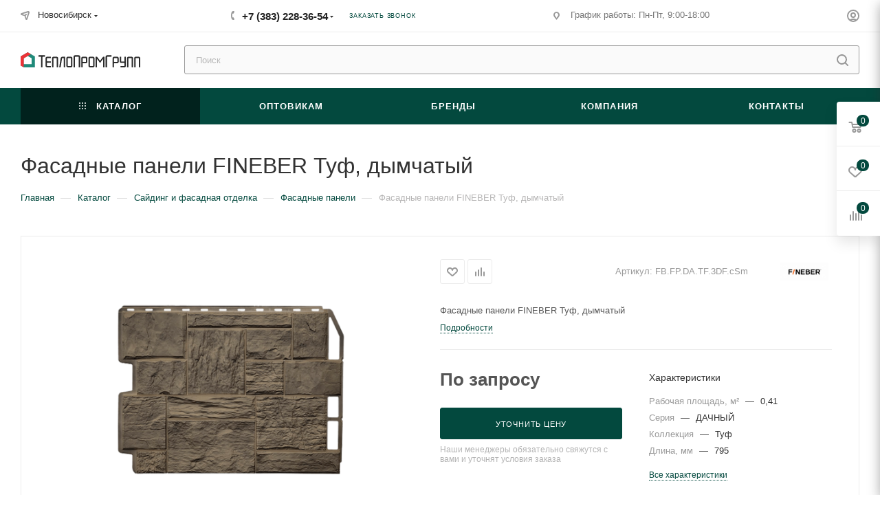

--- FILE ---
content_type: text/html; charset=UTF-8
request_url: https://vsemktostroit.ru/catalog/sayding_i_fasadnaya_otdelka/fasadnye_paneli/fasadnye_paneli_fineber_tuf_dymchatyy/
body_size: 65419
content:
<!DOCTYPE html>
<html xmlns="http://www.w3.org/1999/xhtml" xml:lang="ru" lang="ru"  >
<head><link rel="canonical" href="https://vsemktostroit.ru/catalog/sayding_i_fasadnaya_otdelka/fasadnye_paneli/fasadnye_paneli_fineber_tuf_dymchatyy/" />

	<title>Фасадные панели FINEBER Туф, дымчатый купить в Новосибирске</title>
	<meta name="viewport" content="initial-scale=1.0, width=device-width, maximum-scale=1" />
	<meta name="HandheldFriendly" content="true" />
	<meta name="yes" content="yes" />
	<meta name="apple-mobile-web-app-status-bar-style" content="black" />
	<meta name="SKYPE_TOOLBAR" content="SKYPE_TOOLBAR_PARSER_COMPATIBLE" />
	<meta http-equiv="Content-Type" content="text/html; charset=UTF-8" />
<meta name="keywords" content="интернет-магазин, заказать, купить" />
<meta name="description" content="Фасадные панели FINEBER Туф, дымчатый по выгодной цене  руб. в Новосибирске. Большой каталог строительных и отделочный материалов в интернет-магазина «Всем Кто Строит». Работаем с 2006 года, собственное производство и широкий выбор продукции крупных, российских и зарубежных производителей, обширная сеть магазинов в Новосибирске и по всей Сибири. Быстрая доставка и самовывоз, любые формы оплаты. Хотите выбрать строительные и отделочные материалы недорого в нашем каталоге, звоните нашим менеджерам." />
<script data-skip-moving="true">(function(w, d, n) {var cl = "bx-core";var ht = d.documentElement;var htc = ht ? ht.className : undefined;if (htc === undefined || htc.indexOf(cl) !== -1){return;}var ua = n.userAgent;if (/(iPad;)|(iPhone;)/i.test(ua)){cl += " bx-ios";}else if (/Windows/i.test(ua)){cl += ' bx-win';}else if (/Macintosh/i.test(ua)){cl += " bx-mac";}else if (/Linux/i.test(ua) && !/Android/i.test(ua)){cl += " bx-linux";}else if (/Android/i.test(ua)){cl += " bx-android";}cl += (/(ipad|iphone|android|mobile|touch)/i.test(ua) ? " bx-touch" : " bx-no-touch");cl += w.devicePixelRatio && w.devicePixelRatio >= 2? " bx-retina": " bx-no-retina";if (/AppleWebKit/.test(ua)){cl += " bx-chrome";}else if (/Opera/.test(ua)){cl += " bx-opera";}else if (/Firefox/.test(ua)){cl += " bx-firefox";}ht.className = htc ? htc + " " + cl : cl;})(window, document, navigator);</script>

<link href="/bitrix/css/aspro.max/notice.min.css?17465025902876"  rel="stylesheet" />
<link href="/bitrix/js/ui/design-tokens/dist/ui.design-tokens.min.css?174650584223463"  rel="stylesheet" />
<link href="/bitrix/js/ui/fonts/opensans/ui.font.opensans.min.css?17465025852320"  rel="stylesheet" />
<link href="/bitrix/js/main/popup/dist/main.popup.bundle.min.css?174650643126589"  rel="stylesheet" />
<link href="/bitrix/cache/css/s1/aspro_max/page_528de6d001fe7fb9eb6f7de5aac0e99d/page_528de6d001fe7fb9eb6f7de5aac0e99d_v1.css?1746507376137348"  rel="stylesheet" />
<link href="/bitrix/cache/css/s1/aspro_max/template_bb96c854d61b1085b14078104f29c45e/template_bb96c854d61b1085b14078104f29c45e_v1.css?17544565221151845"  data-template-style="true" rel="stylesheet" />


<script type="extension/settings" data-extension="currency.currency-core">{"region":"ru"}</script>


            
            <!-- Yandex.Metrika counter -->
            
            <!-- /Yandex.Metrika counter -->
                    
<link href="/bitrix/templates/aspro_max/css/critical.min.css?174650264324" data-skip-moving="true" rel="stylesheet">
<meta name="theme-color" content="#03493e">
<style>:root{--theme-base-color: #03493e;--theme-base-opacity-color: #03493e1a;--theme-base-color-hue:171;--theme-base-color-saturation:92%;--theme-base-color-lightness:15%;}</style>
<style>html {--theme-page-width: 1348px;--theme-page-width-padding: 30px}</style>
<script data-skip-moving="true">window.lazySizesConfig = window.lazySizesConfig || {};lazySizesConfig.loadMode = 1;lazySizesConfig.expand = 200;lazySizesConfig.expFactor = 1;lazySizesConfig.hFac = 0.1;window.lazySizesConfig.loadHidden = false;window.lazySizesConfig.lazyClass = "lazy";</script>
<script src="/bitrix/templates/aspro_max/js/ls.unveilhooks.min.js" data-skip-moving="true" defer></script>
<script src="/bitrix/templates/aspro_max/js/lazysizes.min.js" data-skip-moving="true" defer></script>
<link href="/bitrix/templates/aspro_max/css/print.min.css?174650264321755" data-template-style="true" rel="stylesheet" media="print">
                                        <script data-skip-moving="true" src="/bitrix/js/main/jquery/jquery-2.2.4.min.js"></script>
                    <script data-skip-moving="true" src="/bitrix/templates/aspro_max/js/speed.min.js?=1746507356"></script>
<link rel="shortcut icon" href="/favicon.png" type="image/png" />
<link rel="apple-touch-icon" sizes="180x180" href="/upload/CMax/a44/7i3uf65fajhgbyjw9i01et8c8uhjy318.png" />
<meta property="og:description" content="Фасадные панели FINEBER Туф, дымчатый" />
<meta property="og:image" content="https://vsemktostroit.ru:443/upload/iblock/1b3/q306747d7nxplk482oh2vafoa9lwywxu.png" />
<link rel="image_src" href="https://vsemktostroit.ru:443/upload/iblock/1b3/q306747d7nxplk482oh2vafoa9lwywxu.png"  />
<meta property="og:title" content="Фасадные панели FINEBER Туф, дымчатый купить в Новосибирске" />
<meta property="og:type" content="website" />
<meta property="og:url" content="https://vsemktostroit.ru:443/catalog/sayding_i_fasadnaya_otdelka/fasadnye_paneli/fasadnye_paneli_fineber_tuf_dymchatyy/" />
		<style>html {--theme-items-gap:32px;--fixed-header:105px;--fixed-tabs:49px;}</style>		
	
			
	

	 </head>
<body class=" site_s1  fill_bg_n catalog-delayed-btn-Y theme-light" id="main" data-site="/">
		
	<div id="panel"></div>
	<!--'start_frame_cache_4i19eW'-->
<!--'end_frame_cache_4i19eW'-->				<!--'start_frame_cache_basketitems-component-block'-->												<div id="ajax_basket"></div>
					<!--'end_frame_cache_basketitems-component-block'-->								<div class="cd-modal-bg"></div>
		<script data-skip-moving="true">var solutionName = 'arMaxOptions';</script>
		<script src="/bitrix/templates/aspro_max/js/setTheme.php?site_id=s1&site_dir=/" data-skip-moving="true"></script>
				<div class="wrapper1  header_bgcolored long_header colored_header catalog_page basket_fly fly2 basket_fill_WHITE side_LEFT block_side_NORMAL catalog_icons_N banner_auto with_fast_view mheader-v4 header-v7 header-font-lower_N regions_Y title_position_LEFT footer-v1 front-vindex1 mfixed_Y mfixed_view_always title-v3 lazy_Y with_phones compact-catalog normal-catalog-img landing-slider big-banners-mobile-slider bottom-icons-panel-N compact-breadcrumbs-Y catalog-delayed-btn-Y  ">

<div class="mega_fixed_menu scrollblock">
	<div class="maxwidth-theme">
		<svg class="svg svg-close" width="14" height="14" viewBox="0 0 14 14">
		  <path data-name="Rounded Rectangle 568 copy 16" d="M1009.4,953l5.32,5.315a0.987,0.987,0,0,1,0,1.4,1,1,0,0,1-1.41,0L1008,954.4l-5.32,5.315a0.991,0.991,0,0,1-1.4-1.4L1006.6,953l-5.32-5.315a0.991,0.991,0,0,1,1.4-1.4l5.32,5.315,5.31-5.315a1,1,0,0,1,1.41,0,0.987,0.987,0,0,1,0,1.4Z" transform="translate(-1001 -946)"></path>
		</svg>
		<i class="svg svg-close mask arrow"></i>
		<div class="row">
			<div class="col-md-9">
				<div class="left_menu_block">
					<div class="logo_block flexbox flexbox--row align-items-normal">
						<div class="logo">
							<!--'start_frame_cache_header-buffered-logo1'--><a href="/"><svg width="1200" height="151" viewBox="0 0 1200 151" fill="none" xmlns="http://www.w3.org/2000/svg">
<g clip-path="url(#clip0_1000_2)">
<path d="M178.602 32.0762C178.602 30.6526 179.609 29.6553 181.018 29.6553H243.233C244.64 29.6553 245.648 30.6526 245.648 32.0762V42.3648C245.648 43.7883 244.64 45.0882 243.233 45.0882H222.09C220.681 45.0882 219.675 46.0856 219.675 47.5089V148.579C219.675 150.003 218.667 151 217.258 151H206.991C205.582 151 204.574 150.003 204.574 148.579V47.5089C204.574 46.0856 203.567 45.0882 202.158 45.0882H181.018C179.609 45.0882 178.602 43.7883 178.602 42.3648V32.0762Z" fill="#2A2A2A"/>
<path d="M250.178 136.777V59.008C250.178 51.2647 256.406 44.7856 264.07 44.7856H301.822C303.116 44.7856 304.238 45.8991 304.238 47.2064V56.5872C304.238 57.8945 303.116 59.008 301.822 59.008H266.487C265.192 59.008 264.07 59.819 264.07 61.1263V88.6634C264.07 89.9707 265.192 90.7816 266.487 90.7816H301.822C303.116 90.7816 304.238 91.895 304.238 93.2025V102.583C304.238 103.89 303.116 105.004 301.822 105.004H266.487C265.192 105.004 264.07 106.118 264.07 107.425V134.659C264.07 135.967 265.192 136.777 266.487 136.777H301.822C303.116 136.777 304.238 137.891 304.238 139.198V148.579C304.238 149.886 303.116 151 301.822 151H264.07C256.406 151 250.178 144.521 250.178 136.777Z" fill="#2A2A2A"/>
<path d="M315.11 59.008C315.11 51.2647 321.338 44.7856 329.004 44.7856H362.223C369.888 44.7856 376.116 51.2647 376.116 59.008V148.579C376.116 149.886 374.994 151 373.701 151H364.339C363.044 151 362.223 149.886 362.223 148.579V61.1263C362.223 59.819 361.102 59.008 359.808 59.008H331.419C330.124 59.008 329.004 59.819 329.004 61.1263V148.579C329.004 149.886 328.182 151 326.888 151H317.527C316.233 151 315.11 149.886 315.11 148.579V59.008Z" fill="#2A2A2A"/>
<path d="M401.486 59.008C403.675 50.6614 411.046 44.7856 419.607 44.7856H444.974C446.268 44.7856 447.391 45.8991 447.391 47.2064V148.579C447.391 149.886 446.268 151 444.974 151H435.915C434.621 151 433.498 149.886 433.498 148.579V61.1263C433.498 59.819 432.377 59.008 431.083 59.008H418.397C417.005 59.008 415.677 59.7184 415.377 61.1263L401.787 148.579C401.39 149.987 400.162 151 398.768 151H388.8C388.203 151 387.892 150.797 387.593 150.395C387.195 149.992 387.092 149.183 387.291 148.579L401.486 59.008Z" fill="#2A2A2A"/>
<path d="M458.566 136.777V59.008C458.566 51.2647 464.794 44.7856 472.457 44.7856H505.377C513.041 44.7856 519.269 51.2647 519.269 59.008V136.777C519.269 144.521 513.041 151 505.377 151H472.457C464.794 151 458.566 144.521 458.566 136.777ZM474.874 136.777H503.264C504.556 136.777 505.377 135.967 505.377 134.659V61.1263C505.377 59.819 504.556 59.008 503.264 59.008H474.874C473.58 59.008 472.457 59.819 472.457 61.1263V134.659C472.457 135.967 473.58 136.777 474.874 136.777Z" fill="#2A2A2A"/>
<path d="M530.443 45.0882C530.443 36.6566 537.199 29.6553 545.544 29.6553H582.39C590.733 29.6553 597.489 36.6566 597.489 45.0882V148.579C597.489 150.003 596.483 151 595.074 151H584.805C583.396 151 582.39 150.003 582.39 148.579V47.5089C582.39 46.0856 581.081 45.0882 579.672 45.0882H547.959C546.552 45.0882 545.544 46.0856 545.544 47.5089V148.579C545.544 150.003 544.536 151 543.127 151H532.86C531.451 151 530.443 150.003 530.443 148.579V45.0882Z" fill="#2A2A2A"/>
<path d="M653.06 59.008H624.671C623.376 59.008 622.557 59.819 622.557 61.1263V93.8076C622.557 95.1149 623.376 95.9258 624.671 95.9258H653.06C654.354 95.9258 655.475 95.1149 655.475 93.8076V61.1263C655.475 59.819 654.354 59.008 653.06 59.008ZM608.362 148.579V59.008C608.362 51.2647 614.894 44.7856 622.557 44.7856H655.475C663.14 44.7856 669.368 51.2647 669.368 59.008V95.9258C669.368 103.669 663.14 110.148 655.475 110.148H624.671C623.376 110.148 622.557 110.959 622.557 112.267V148.579C622.557 149.886 621.434 151 620.14 151H610.777C609.485 151 608.362 149.886 608.362 148.579Z" fill="#2A2A2A"/>
<path d="M680.543 136.777V59.008C680.543 51.2647 686.771 44.7856 694.434 44.7856H727.354C735.018 44.7856 741.246 51.2647 741.246 59.008V136.777C741.246 144.521 735.018 151 727.354 151H694.434C686.771 151 680.543 144.521 680.543 136.777ZM696.548 136.777H724.937C726.231 136.777 727.354 135.967 727.354 134.659V61.1263C727.354 59.819 726.231 59.008 724.937 59.008H696.548C695.256 59.008 694.434 59.819 694.434 61.1263V134.659C694.434 135.967 695.256 136.777 696.548 136.777Z" fill="#2A2A2A"/>
<path d="M752.421 47.2064C752.421 45.8991 753.544 44.7856 754.838 44.7856H764.199C765.692 44.7856 766.928 45.3944 767.823 46.6012L796.817 85.6372C807.864 72.6648 814.663 59.5736 825.809 46.6012C826.606 45.5956 828.14 44.7856 829.434 44.7856H838.796C840.091 44.7856 841.211 45.8991 841.211 47.2064V148.579C841.211 149.886 839.991 151 838.796 151H829.434C828.14 151 827.32 149.886 827.32 148.579V68.6914C827.32 67.4847 826.606 67.0806 825.809 68.0861C815.16 80.4552 808.977 92.8369 798.326 105.307C797.929 105.709 797.414 106.214 796.817 106.214C796.32 106.214 795.704 105.709 795.306 105.307C784.657 92.8369 778.474 80.4552 767.823 68.0861C767.028 67.0806 766.314 67.3841 766.314 68.6914V148.579C766.314 149.886 765.493 151 764.199 151H754.838C753.544 151 752.421 149.886 752.421 148.579V47.2064Z" fill="#2A2A2A"/>
<path d="M852.386 45.0882C852.386 36.6566 859.142 29.6553 867.487 29.6553H909.165C910.574 29.6553 911.58 30.6526 911.58 32.0762V42.3648C911.58 43.7883 910.574 45.0882 909.165 45.0882H869.902C868.495 45.0882 867.487 46.0856 867.487 47.5089V148.579C867.487 150.003 866.479 151 865.07 151H854.803C853.394 151 852.386 150.003 852.386 148.579V45.0882Z" fill="#2A2A2A"/>
<path d="M967.754 59.008H939.364C938.072 59.008 936.949 59.819 936.949 61.1263V93.8076C936.949 95.1149 938.072 95.9258 939.364 95.9258H967.754C969.048 95.9258 969.867 95.1149 969.867 93.8076V61.1263C969.867 59.819 969.048 59.008 967.754 59.008ZM923.056 148.579V59.008C923.056 51.2647 929.286 44.7856 936.949 44.7856H969.867C977.533 44.7856 983.761 51.2647 983.761 59.008V95.9258C983.761 103.669 977.533 110.148 969.867 110.148H939.364C938.072 110.148 936.949 110.959 936.949 112.267V148.579C936.949 149.886 936.128 151 934.836 151H925.473C924.179 151 923.056 149.886 923.056 148.579Z" fill="#2A2A2A"/>
<path d="M994.936 47.2064C994.936 45.8991 996.056 44.7856 997.351 44.7856H1006.71C1008.01 44.7856 1008.83 45.8991 1008.83 47.2064V90.7816C1008.83 92.0889 1009.95 93.2025 1011.24 93.2025H1039.63C1040.93 93.2025 1041.75 92.0889 1041.75 90.7816V47.2064C1041.75 45.8991 1042.87 44.7856 1044.16 44.7856H1053.52C1054.82 44.7856 1055.94 45.8991 1055.94 47.2064V136.777C1055.94 144.521 1049.41 151 1041.75 151H1004.3C1003 151 1001.88 149.886 1001.88 148.579V139.198C1001.88 137.891 1003 136.777 1004.3 136.777H1039.63C1040.93 136.777 1041.75 135.967 1041.75 134.659V109.543C1041.75 108.236 1040.93 107.122 1039.63 107.122H1008.83C1001.16 107.122 994.936 100.946 994.936 93.2025V47.2064Z" fill="#2A2A2A"/>
<path d="M1067.11 59.008C1067.11 51.2647 1073.34 44.7856 1081.01 44.7856H1113.93C1121.59 44.7856 1127.82 51.2647 1127.82 59.008V148.579C1127.82 149.886 1127 151 1125.71 151H1116.34C1115.05 151 1113.93 149.886 1113.93 148.579V61.1263C1113.93 59.819 1113.11 59.008 1111.81 59.008H1083.42C1082.13 59.008 1081.01 59.819 1081.01 61.1263V148.579C1081.01 149.886 1079.89 151 1078.59 151H1069.23C1067.94 151 1067.11 149.886 1067.11 148.579V59.008Z" fill="#2A2A2A"/>
<path d="M1139.3 59.008C1139.3 51.2647 1145.53 44.7856 1153.19 44.7856H1186.11C1193.77 44.7856 1200 51.2647 1200 59.008V148.579C1200 149.886 1198.88 151 1197.58 151H1188.22C1186.93 151 1186.11 149.886 1186.11 148.579V61.1263C1186.11 59.819 1184.99 59.008 1183.69 59.008H1155.3C1154.01 59.008 1153.19 59.819 1153.19 61.1263V148.579C1153.19 149.886 1152.07 151 1150.77 151H1141.41C1140.12 151 1139.3 149.886 1139.3 148.579V59.008Z" fill="#2A2A2A"/>
<path fill-rule="evenodd" clip-rule="evenodd" d="M142.549 151H31.6777L0.000536392 132.685L0 41.2092L71.2743 0L142.549 41.2092V151ZM31.6777 119.277V60.1278L71.2743 37.2336L110.872 60.1278V119.277H31.6777Z" fill="#208A7A"/>
<path fill-rule="evenodd" clip-rule="evenodd" d="M103.474 18.6168L71.2743 0L0 41.2092L0.000536392 132.685L31.6777 151V60.1278L103.474 18.6168Z" fill="#ED3237"/>
</g>
<defs>
<clipPath id="clip0_1000_2">
<rect width="1200" height="151" fill="white"/>
</clipPath>
</defs>
</svg>
</a><!--'end_frame_cache_header-buffered-logo1'-->						</div>
						<div class="top-description addr">
							всё для стройки<br>
и ремонта						</div>
					</div>
					<div class="search_block">
						<div class="search_wrap">
							<div class="search-block">
									<div class="search-wrapper">
		<div id="title-search_mega_menu">
			<form action="/catalog/" class="search">
				<div class="search-input-div">
					<input class="search-input" id="title-search-input_mega_menu" type="text" name="q" value="" placeholder="Поиск" size="20" maxlength="50" autocomplete="off" />
				</div>
				<div class="search-button-div">
					<button class="btn btn-search" type="submit" name="s" value="Найти"><i class="svg search2  inline " aria-hidden="true"><svg width="17" height="17" ><use xlink:href="/bitrix/templates/aspro_max/images/svg/header_icons_srite.svg#search"></use></svg></i></button>
					
					<span class="close-block inline-search-hide"><span class="svg svg-close close-icons"></span></span>
				</div>
			</form>
		</div>
	</div>
							</div>
						</div>
					</div>
										<!-- noindex -->

	<div class="burger_menu_wrapper">
		
			<div class="top_link_wrapper">
				<div class="menu-item dropdown catalog wide_menu   active">
					<div class="wrap">
						<a class="dropdown-toggle" href="/catalog/">
							<div class="link-title color-theme-hover">
																	<i class="svg inline  svg-inline-icon_catalog" aria-hidden="true" ><svg xmlns="http://www.w3.org/2000/svg" width="10" height="10" viewBox="0 0 10 10"><path  data-name="Rounded Rectangle 969 copy 7" class="cls-1" d="M644,76a1,1,0,1,1-1,1A1,1,0,0,1,644,76Zm4,0a1,1,0,1,1-1,1A1,1,0,0,1,648,76Zm4,0a1,1,0,1,1-1,1A1,1,0,0,1,652,76Zm-8,4a1,1,0,1,1-1,1A1,1,0,0,1,644,80Zm4,0a1,1,0,1,1-1,1A1,1,0,0,1,648,80Zm4,0a1,1,0,1,1-1,1A1,1,0,0,1,652,80Zm-8,4a1,1,0,1,1-1,1A1,1,0,0,1,644,84Zm4,0a1,1,0,1,1-1,1A1,1,0,0,1,648,84Zm4,0a1,1,0,1,1-1,1A1,1,0,0,1,652,84Z" transform="translate(-643 -76)"/></svg></i>																Каталог							</div>
						</a>
													<span class="tail"></span>
							<div class="burger-dropdown-menu row">
								<div class="menu-wrapper" >
									
																														<div class="col-md-4 dropdown-submenu  ">
																						<a href="/catalog/teploizolyatsiya/" class="color-theme-hover" title="Теплоизоляционные материалы">
												<span class="name option-font-bold">Теплоизоляционные материалы</span>
											</a>
																								<div class="burger-dropdown-menu toggle_menu">
																																									<div class="menu-item   ">
															<a href="/catalog/teploizolyatsiya/mineralnaya_vata/" title="Минеральная вата">
																<span class="name color-theme-hover">Минеральная вата</span>
															</a>
																													</div>
																																									<div class="menu-item   ">
															<a href="/catalog/teploizolyatsiya/ekstruzionnyy_penopolistirol/" title="Экструзионный пенополистирол">
																<span class="name color-theme-hover">Экструзионный пенополистирол</span>
															</a>
																													</div>
																																									<div class="menu-item   ">
															<a href="/catalog/teploizolyatsiya/vspenennye_polietileny/" title="Вспененные полиэтилены">
																<span class="name color-theme-hover">Вспененные полиэтилены</span>
															</a>
																													</div>
																																									<div class="menu-item   ">
															<a href="/catalog/teploizolyatsiya/penopolistirol/" title="Пенополистирол">
																<span class="name color-theme-hover">Пенополистирол</span>
															</a>
																													</div>
																																									<div class="menu-item   ">
															<a href="/catalog/teploizolyatsiya/pir_plity/" title="PIR плиты">
																<span class="name color-theme-hover">PIR плиты</span>
															</a>
																													</div>
																																									<div class="menu-item   ">
															<a href="/catalog/teploizolyatsiya/steklovata/" title="Стекловата">
																<span class="name color-theme-hover">Стекловата</span>
															</a>
																													</div>
																																									<div class="menu-item collapsed  ">
															<a href="/catalog/teploizolyatsiya/bazaltovyy_uteplitel/" title="Базальтовый утеплитель">
																<span class="name color-theme-hover">Базальтовый утеплитель</span>
															</a>
																													</div>
																																									<div class="menu-item collapsed  ">
															<a href="/catalog/krepezh/dyubeli_dlya_teploizolyatsii/" title="Дюбели для теплоизоляции">
																<span class="name color-theme-hover">Дюбели для теплоизоляции</span>
															</a>
																													</div>
																									</div>
																					</div>
									
																														<div class="col-md-4 dropdown-submenu  ">
																						<a href="/catalog/paroizolyatsiya_i_gidrovetrozashchita/" class="color-theme-hover" title="Пароизоляция и гидроветрозащита">
												<span class="name option-font-bold">Пароизоляция и гидроветрозащита</span>
											</a>
																								<div class="burger-dropdown-menu toggle_menu">
																																									<div class="menu-item   ">
															<a href="/catalog/paroizolyatsiya_i_gidrovetrozashchita/gidro_paroizolyatsionnye_plenki/" title="Гидро-пароизоляционные пленки">
																<span class="name color-theme-hover">Гидро-пароизоляционные пленки</span>
															</a>
																													</div>
																																									<div class="menu-item   ">
															<a href="/catalog/paroizolyatsiya_i_gidrovetrozashchita/bitumnaya_gidroizolyatsiya/" title="Битумная гидроизоляция">
																<span class="name color-theme-hover">Битумная гидроизоляция</span>
															</a>
																													</div>
																																									<div class="menu-item   ">
															<a href="/catalog/paroizolyatsiya_i_gidrovetrozashchita/mastiki_i_praymery/" title="Мастики и праймеры">
																<span class="name color-theme-hover">Мастики и праймеры</span>
															</a>
																													</div>
																																									<div class="menu-item   ">
															<a href="/catalog/paroizolyatsiya_i_gidrovetrozashchita/lenty_gidroizolyatsionnye/" title="Ленты гидроизоляционные">
																<span class="name color-theme-hover">Ленты гидроизоляционные</span>
															</a>
																													</div>
																																									<div class="menu-item   ">
															<a href="/catalog/paroizolyatsiya_i_gidrovetrozashchita/pvkh_membrany/" title="ПВХ мембраны">
																<span class="name color-theme-hover">ПВХ мембраны</span>
															</a>
																													</div>
																																									<div class="menu-item   ">
															<a href="/catalog/paroizolyatsiya_i_gidrovetrozashchita/profilirovannye_membrany/" title="Профилированные мембраны">
																<span class="name color-theme-hover">Профилированные мембраны</span>
															</a>
																													</div>
																									</div>
																					</div>
									
																														<div class="col-md-4 dropdown-submenu active ">
																						<a href="/catalog/sayding_i_fasadnaya_otdelka/" class="color-theme-hover" title="Сайдинг и фасадная отделка">
												<span class="name option-font-bold">Сайдинг и фасадная отделка</span>
											</a>
																								<div class="burger-dropdown-menu toggle_menu">
																																									<div class="menu-item   ">
															<a href="/catalog/sayding_i_fasadnaya_otdelka/vinilovyy_sayding/" title="Виниловый сайдинг">
																<span class="name color-theme-hover">Виниловый сайдинг</span>
															</a>
																													</div>
																																									<div class="menu-item   ">
															<a href="/catalog/sayding_i_fasadnaya_otdelka/metallicheskiy_sayding/" title="Металлический сайдинг">
																<span class="name color-theme-hover">Металлический сайдинг</span>
															</a>
																													</div>
																																									<div class="menu-item   active">
															<a href="/catalog/sayding_i_fasadnaya_otdelka/fasadnye_paneli/" title="Фасадные панели">
																<span class="name color-theme-hover">Фасадные панели</span>
															</a>
																													</div>
																																									<div class="menu-item   ">
															<a href="/catalog/sayding_i_fasadnaya_otdelka/fasadnaya_plitka/" title="Фасадная плитка">
																<span class="name color-theme-hover">Фасадная плитка</span>
															</a>
																													</div>
																																									<div class="menu-item   ">
															<a href="/catalog/sayding_i_fasadnaya_otdelka/sofity/" title="Софиты">
																<span class="name color-theme-hover">Софиты</span>
															</a>
																													</div>
																																									<div class="menu-item   ">
															<a href="/catalog/sayding_i_fasadnaya_otdelka/fasadnyy_dekor/" title="Фасадный декор">
																<span class="name color-theme-hover">Фасадный декор</span>
															</a>
																													</div>
																									</div>
																					</div>
									
																														<div class="col-md-4 dropdown-submenu  ">
																						<a href="/catalog/krovelnye_materialy/" class="color-theme-hover" title="Кровельные материалы">
												<span class="name option-font-bold">Кровельные материалы</span>
											</a>
																								<div class="burger-dropdown-menu toggle_menu">
																																									<div class="menu-item   ">
															<a href="/catalog/krovelnye_materialy/gibkaya_cherepitsa/" title="Гибкая черепица">
																<span class="name color-theme-hover">Гибкая черепица</span>
															</a>
																													</div>
																																									<div class="menu-item   ">
															<a href="/catalog/krovelnye_materialy/rulonnye_krovelnye_materialy/" title="Рулонные кровельные материалы">
																<span class="name color-theme-hover">Рулонные кровельные материалы</span>
															</a>
																													</div>
																																									<div class="menu-item   ">
															<a href="/catalog/krovelnye_materialy/mansardnye_okna/" title="Мансардные окна">
																<span class="name color-theme-hover">Мансардные окна</span>
															</a>
																													</div>
																																									<div class="menu-item   ">
															<a href="/catalog/krovelnye_materialy/metallocherepitsa/" title="Металлочерепица">
																<span class="name color-theme-hover">Металлочерепица</span>
															</a>
																													</div>
																																									<div class="menu-item   ">
															<a href="/catalog/krovelnye_materialy/proflist/" title="Профлист">
																<span class="name color-theme-hover">Профлист</span>
															</a>
																													</div>
																																									<div class="menu-item   ">
															<a href="/catalog/krovelnye_materialy/krovelnaya_bezopasnost/" title="Кровельная безопасность">
																<span class="name color-theme-hover">Кровельная безопасность</span>
															</a>
																													</div>
																									</div>
																					</div>
									
																														<div class="col-md-4 dropdown-submenu  ">
																						<a href="/catalog/tekhnicheskaya_izolyatsiya/" class="color-theme-hover" title="Техническая изоляция">
												<span class="name option-font-bold">Техническая изоляция</span>
											</a>
																								<div class="burger-dropdown-menu toggle_menu">
																																									<div class="menu-item   ">
															<a href="/catalog/tekhnicheskaya_izolyatsiya/vspenennyy_kauchuk/" title="Вспененный каучук">
																<span class="name color-theme-hover">Вспененный каучук</span>
															</a>
																													</div>
																																									<div class="menu-item   ">
															<a href="/catalog/tekhnicheskaya_izolyatsiya/skorlupy_ppu/" title="Скорлупы ППУ">
																<span class="name color-theme-hover">Скорлупы ППУ</span>
															</a>
																													</div>
																																									<div class="menu-item   ">
															<a href="/catalog/tekhnicheskaya_izolyatsiya/tsilindry_iz_kamennoy_vaty/" title="Цилиндры из каменной ваты">
																<span class="name color-theme-hover">Цилиндры из каменной ваты</span>
															</a>
																													</div>
																																									<div class="menu-item   ">
															<a href="/catalog/tekhnicheskaya_izolyatsiya/termochekhly/" title="Термочехлы">
																<span class="name color-theme-hover">Термочехлы</span>
															</a>
																													</div>
																									</div>
																					</div>
									
																														<div class="col-md-4 dropdown-submenu  ">
																						<a href="/catalog/vodostochnye_sistemy/" class="color-theme-hover" title="Водосточные системы">
												<span class="name option-font-bold">Водосточные системы</span>
											</a>
																								<div class="burger-dropdown-menu toggle_menu">
																																									<div class="menu-item   ">
															<a href="/catalog/vodostochnye_sistemy/plastikovye_vodostochnye_sistemy/" title="Пластиковые водосточные системы">
																<span class="name color-theme-hover">Пластиковые водосточные системы</span>
															</a>
																													</div>
																																									<div class="menu-item   ">
															<a href="/catalog/vodostochnye_sistemy/metallicheskie_vodostochnye_sistemy/" title="Металлические водосточные системы">
																<span class="name color-theme-hover">Металлические водосточные системы</span>
															</a>
																													</div>
																									</div>
																					</div>
									
																														<div class="col-md-4 dropdown-submenu  ">
																						<a href="/catalog/zvukoizolyatsiya/" class="color-theme-hover" title="Звукоизоляция">
												<span class="name option-font-bold">Звукоизоляция</span>
											</a>
																								<div class="burger-dropdown-menu toggle_menu">
																																									<div class="menu-item   ">
															<a href="/catalog/zvukoizolyatsiya/komplekty/" title="Системы звукоизоляции">
																<span class="name color-theme-hover">Системы звукоизоляции</span>
															</a>
																													</div>
																									</div>
																					</div>
									
																														<div class="col-md-4 dropdown-submenu  ">
																						<a href="/catalog/krepezh/" class="color-theme-hover" title="Крепеж">
												<span class="name option-font-bold">Крепеж</span>
											</a>
																								<div class="burger-dropdown-menu toggle_menu">
																																									<div class="menu-item   ">
															<a href="/catalog/krepezh/dyubeli/" title="Дюбели">
																<span class="name color-theme-hover">Дюбели</span>
															</a>
																													</div>
																																									<div class="menu-item   ">
															<a href="/catalog/krepezh/gibkie_svyazi/" title="Гибкие связи">
																<span class="name color-theme-hover">Гибкие связи</span>
															</a>
																													</div>
																																									<div class="menu-item   ">
															<a href="/catalog/krepezh/gvozdi/" title="Гвозди">
																<span class="name color-theme-hover">Гвозди</span>
															</a>
																													</div>
																																									<div class="menu-item   ">
															<a href="/catalog/krepezh/ankery/" title="Анкеры">
																<span class="name color-theme-hover">Анкеры</span>
															</a>
																													</div>
																																									<div class="menu-item   ">
															<a href="/catalog/krepezh/teleskopicheskiy_krepezh/" title="Телескопический крепеж">
																<span class="name color-theme-hover">Телескопический крепеж</span>
															</a>
																													</div>
																									</div>
																					</div>
									
																														<div class="col-md-4 dropdown-submenu  ">
																						<a href="/catalog/otdelochnye_materialy/" class="color-theme-hover" title="Отделочные материалы">
												<span class="name option-font-bold">Отделочные материалы</span>
											</a>
																								<div class="burger-dropdown-menu toggle_menu">
																																									<div class="menu-item   ">
															<a href="/catalog/otdelochnye_materialy/stroitelnye_smesi/" title="Строительные смеси">
																<span class="name color-theme-hover">Строительные смеси</span>
															</a>
																													</div>
																																									<div class="menu-item   ">
															<a href="/catalog/otdelochnye_materialy/kraska/" title="Краска">
																<span class="name color-theme-hover">Краска</span>
															</a>
																													</div>
																																									<div class="menu-item   ">
															<a href="/catalog/otdelochnye_materialy/kley/" title="Клей">
																<span class="name color-theme-hover">Клей</span>
															</a>
																													</div>
																																									<div class="menu-item   ">
															<a href="/catalog/otdelochnye_materialy/montazhnaya_pena/" title="Монтажная пена">
																<span class="name color-theme-hover">Монтажная пена</span>
															</a>
																													</div>
																																									<div class="menu-item   ">
															<a href="/catalog/otdelochnye_materialy/germetiki/" title="Герметики">
																<span class="name color-theme-hover">Герметики</span>
															</a>
																													</div>
																																									<div class="menu-item   ">
															<a href="/catalog/otdelochnye_materialy/otdelochnaya_plitka/" title="Отделочная плитка">
																<span class="name color-theme-hover">Отделочная плитка</span>
															</a>
																													</div>
																									</div>
																					</div>
									
																														<div class="col-md-4 dropdown-submenu  ">
																						<a href="/catalog/dom_i_sad/" class="color-theme-hover" title="Дом и сад">
												<span class="name option-font-bold">Дом и сад</span>
											</a>
																								<div class="burger-dropdown-menu toggle_menu">
																																									<div class="menu-item   ">
															<a href="/catalog/dom_i_sad/svarochnye_stoly/" title="Сварочные столы">
																<span class="name color-theme-hover">Сварочные столы</span>
															</a>
																													</div>
																																									<div class="menu-item   ">
															<a href="/catalog/dom_i_sad/zabory_i_ograzhdeniya/" title="Заборы и ограждения">
																<span class="name color-theme-hover">Заборы и ограждения</span>
															</a>
																													</div>
																																									<div class="menu-item   ">
															<a href="/catalog/dom_i_sad/bruschatka/" title="Брусчатка">
																<span class="name color-theme-hover">Брусчатка</span>
															</a>
																													</div>
																																									<div class="menu-item   ">
															<a href="/catalog/dom_i_sad/maf/" title="МАФ (Малые архитектурные формы)">
																<span class="name color-theme-hover">МАФ (Малые архитектурные формы)</span>
															</a>
																													</div>
																																									<div class="menu-item   ">
															<a href="/catalog/dom_i_sad/bordyury_sadovye/" title="Бордюры садовые">
																<span class="name color-theme-hover">Бордюры садовые</span>
															</a>
																													</div>
																									</div>
																					</div>
																	</div>
							</div>
											</div>
				</div>
			</div>
					
		<div class="bottom_links_wrapper row">
								<div class="menu-item col-md-4 unvisible    ">
					<div class="wrap">
						<a class="" href="/optovym-pokupatelyam/">
							<div class="link-title color-theme-hover">
																Оптовикам							</div>
						</a>
											</div>
				</div>
								<div class="menu-item col-md-4 unvisible    ">
					<div class="wrap">
						<a class="" href="/info/brands/">
							<div class="link-title color-theme-hover">
																Бренды							</div>
						</a>
											</div>
				</div>
								<div class="menu-item col-md-4 unvisible dropdown   ">
					<div class="wrap">
						<a class="dropdown-toggle" href="/company/">
							<div class="link-title color-theme-hover">
																Компания							</div>
						</a>
													<span class="tail"></span>
							<div class="burger-dropdown-menu">
								<div class="menu-wrapper" >
									
																														<div class="  ">
																						<a href="/company/partners/" class="color-theme-hover" title="Партнеры">
												<span class="name option-font-bold">Партнеры</span>
											</a>
																					</div>
									
																														<div class="  ">
																						<a href="/company/licenses/" class="color-theme-hover" title="Сертификаты">
												<span class="name option-font-bold">Сертификаты</span>
											</a>
																					</div>
									
																														<div class="  ">
																						<a href="/company/vacancy/" class="color-theme-hover" title="Вакансии">
												<span class="name option-font-bold">Вакансии</span>
											</a>
																					</div>
									
																														<div class="  ">
																						<a href="/contacts/" class="color-theme-hover" title="Контакты">
												<span class="name option-font-bold">Контакты</span>
											</a>
																					</div>
									
																														<div class="  ">
																						<a href="/blog/" class="color-theme-hover" title="Блог">
												<span class="name option-font-bold">Блог</span>
											</a>
																					</div>
									
																														<div class="dropdown-submenu  ">
																						<a href="/help/" class="color-theme-hover" title="Как купить">
												<span class="name option-font-bold">Как купить</span>
											</a>
																								<div class="burger-dropdown-menu with_padding toggle_menu">
																																									<div class="menu-item   ">
															<a href="/help/payment/" title="Условия оплаты">
																<span class="name color-theme-hover">Условия оплаты</span>
															</a>
																													</div>
																																									<div class="menu-item   ">
															<a href="/help/delivery/" title="Условия доставки">
																<span class="name color-theme-hover">Условия доставки</span>
															</a>
																													</div>
																																									<div class="menu-item   ">
															<a href="/help/warranty/" title="Гарантия на товар">
																<span class="name color-theme-hover">Гарантия на товар</span>
															</a>
																													</div>
																									</div>
																					</div>
																	</div>
							</div>
											</div>
				</div>
								<div class="menu-item col-md-4 unvisible    ">
					<div class="wrap">
						<a class="" href="/contacts/">
							<div class="link-title color-theme-hover">
																Контакты							</div>
						</a>
											</div>
				</div>
					</div>

	</div>
					<!-- /noindex -->
														</div>
			</div>
			<div class="col-md-3">
				<div class="right_menu_block">
					<div class="contact_wrap">
						<div class="info">
							<div class="phone blocks">
								<div class="">
									<!--'start_frame_cache_header-allphones-block1'-->                                <!-- noindex -->
            <div class="phone with_dropdown white sm">
                                    <div class="wrap">
                        <div>
                                    <i class="svg svg-inline-phone  inline " aria-hidden="true"><svg width="5" height="13" ><use xlink:href="/bitrix/templates/aspro_max/images/svg/header_icons_srite.svg#phone_footer"></use></svg></i><a rel="nofollow" href="tel:+73832283654">+7 (383) 228-36-54</a>
                                        </div>
                    </div>
                                                    <div class="dropdown ">
                        <div class="wrap scrollblock">
                                                                                            <div class="more_phone"><a class="more_phone_a no-decript" rel="nofollow"  href="tel:+73832283654">+7 (383) 228-36-54</a></div>
                                                                                            <div class="more_phone"><a class="more_phone_a no-decript" rel="nofollow"  href="tel:+73832283643">+7 (383) 228-36-43</a></div>
                                                    </div>
                    </div>
                    <i class="svg svg-inline-down  inline " aria-hidden="true"><svg width="5" height="3" ><use xlink:href="/bitrix/templates/aspro_max/images/svg/header_icons_srite.svg#Triangle_down"></use></svg></i>
                            </div>
            <!-- /noindex -->
                <!--'end_frame_cache_header-allphones-block1'-->								</div>
								<div class="callback_wrap">
									<span class="callback-block animate-load font_upper colored" data-event="jqm" data-param-form_id="CALLBACK" data-name="callback">Заказать звонок</span>
								</div>
							</div>
							<div class="question_button_wrapper">
								<span class="btn btn-lg btn-transparent-border-color btn-wide animate-load colored_theme_hover_bg-el" data-event="jqm" data-param-form_id="ASK" data-name="ask">
									Задать вопрос								</span>
							</div>
							<div class="person_wrap">
        <!--'start_frame_cache_header-auth-block1'-->            <!-- noindex --><div class="auth_wr_inner "><a rel="nofollow" title="Мой кабинет" class="personal-link dark-color animate-load" data-event="jqm" data-param-backurl="%2Fcatalog%2Fsayding_i_fasadnaya_otdelka%2Ffasadnye_paneli%2Ffasadnye_paneli_fineber_tuf_dymchatyy%2F" data-param-type="auth" data-name="auth" href="/personal/"><i class="svg svg-inline-cabinet big inline " aria-hidden="true"><svg width="18" height="18" ><use xlink:href="/bitrix/templates/aspro_max/images/svg/header_icons_srite.svg#user"></use></svg></i><span class="wrap"><span class="name">Войти</span></span></a></div><!-- /noindex -->        <!--'end_frame_cache_header-auth-block1'-->
            <!--'start_frame_cache_mobile-basket-with-compare-block1'-->        <!-- noindex -->
                    <div class="menu middle">
                <ul>
                                            <li class="counters">
                            <a rel="nofollow" class="dark-color basket-link basket ready " href="/basket/">
                                <i class="svg  svg-inline-basket" aria-hidden="true" ><svg class="" width="19" height="16" viewBox="0 0 19 16"><path data-name="Ellipse 2 copy 9" class="cls-1" d="M956.047,952.005l-0.939,1.009-11.394-.008-0.952-1-0.953-6h-2.857a0.862,0.862,0,0,1-.952-1,1.025,1.025,0,0,1,1.164-1h2.327c0.3,0,.6.006,0.6,0.006a1.208,1.208,0,0,1,1.336.918L943.817,947h12.23L957,948v1Zm-11.916-3,0.349,2h10.007l0.593-2Zm1.863,5a3,3,0,1,1-3,3A3,3,0,0,1,945.994,954.005ZM946,958a1,1,0,1,0-1-1A1,1,0,0,0,946,958Zm7.011-4a3,3,0,1,1-3,3A3,3,0,0,1,953.011,954.005ZM953,958a1,1,0,1,0-1-1A1,1,0,0,0,953,958Z" transform="translate(-938 -944)"></path></svg></i>                                <span>Корзина<span class="count js-count empted">0</span></span>
                            </a>
                        </li>
                                                                <li class="counters">
                            <a rel="nofollow"
                                class="dark-color basket-link delay ready "
                                href="/personal/favorite/"
                            >
                                <i class="svg  svg-inline-basket" aria-hidden="true" ><svg xmlns="http://www.w3.org/2000/svg" width="16" height="13" viewBox="0 0 16 13"><defs><style>.clsw-1{fill:#fff;fill-rule:evenodd;}</style></defs><path class="clsw-1" d="M506.755,141.6l0,0.019s-4.185,3.734-5.556,4.973a0.376,0.376,0,0,1-.076.056,1.838,1.838,0,0,1-1.126.357,1.794,1.794,0,0,1-1.166-.4,0.473,0.473,0,0,1-.1-0.076c-1.427-1.287-5.459-4.878-5.459-4.878l0-.019A4.494,4.494,0,1,1,500,135.7,4.492,4.492,0,1,1,506.755,141.6Zm-3.251-5.61A2.565,2.565,0,0,0,501,138h0a1,1,0,1,1-2,0h0a2.565,2.565,0,0,0-2.506-2,2.5,2.5,0,0,0-1.777,4.264l-0.013.019L500,145.1l5.179-4.749c0.042-.039.086-0.075,0.126-0.117l0.052-.047-0.006-.008A2.494,2.494,0,0,0,503.5,135.993Z" transform="translate(-492 -134)"/></svg></i>                                <span>Избранные товары<span class="count js-count empted">0</span></span>
                            </a>
                        </li>
                                    </ul>
            </div>
                            <div class="menu middle">
                <ul>
                    <li class="counters">
                        <a rel="nofollow" class="dark-color basket-link compare ready " href="/catalog/compare.php">
                            <i class="svg inline  svg-inline-compare " aria-hidden="true" ><svg xmlns="http://www.w3.org/2000/svg" width="18" height="17" viewBox="0 0 18 17"><defs><style>.cls-1{fill:#333;fill-rule:evenodd;}</style></defs><path  data-name="Rounded Rectangle 865" class="cls-1" d="M597,78a1,1,0,0,1,1,1v9a1,1,0,0,1-2,0V79A1,1,0,0,1,597,78Zm4-6a1,1,0,0,1,1,1V88a1,1,0,0,1-2,0V73A1,1,0,0,1,601,72Zm4,8a1,1,0,0,1,1,1v7a1,1,0,0,1-2,0V81A1,1,0,0,1,605,80Zm-12-5a1,1,0,0,1,1,1V88a1,1,0,0,1-2,0V76A1,1,0,0,1,593,75Zm-4,5a1,1,0,0,1,1,1v7a1,1,0,0,1-2,0V81A1,1,0,0,1,589,80Z" transform="translate(-588 -72)"/></svg>
</i>                            <span>Сравнение товаров<span class="count js-count empted">0</span></span>
                        </a>
                    </li>
                </ul>
            </div>
                <!-- /noindex -->
        <!--'end_frame_cache_mobile-basket-with-compare-block1'-->    							</div>
						</div>
					</div>
					<div class="footer_wrap">
													<div class="inline-block">
								<div class="top-description no-title">
									<!--'start_frame_cache_allregions-list-block1'-->			<div class="region_wrapper">
			<div class="io_wrapper">
				<i class="svg svg-inline-mark  inline " aria-hidden="true"><svg width="13" height="13" ><use xlink:href="/bitrix/templates/aspro_max/images/svg/header_icons_srite.svg#location"></use></svg></i>				<div class="city_title">Ваш город</div>
									<div class="js_city_chooser  animate-load  io_wrapper" data-event="jqm" data-name="city_chooser_small" data-param-url="%2Fcatalog%2Fsayding_i_fasadnaya_otdelka%2Ffasadnye_paneli%2Ffasadnye_paneli_fineber_tuf_dymchatyy%2F" data-param-form_id="city_chooser">
						<span>Новосибирск</span><span class="arrow"><i class="svg inline  svg-inline-down" aria-hidden="true" ><svg xmlns="http://www.w3.org/2000/svg" width="5" height="3" viewBox="0 0 5 3"><path class="cls-1" d="M250,80h5l-2.5,3Z" transform="translate(-250 -80)"/></svg></i></span>
					</div>
							</div>
					</div>
	<!--'end_frame_cache_allregions-list-block1'-->								</div>
							</div>
						
                        <!--'start_frame_cache_email-block1'-->        
                                                <div class="email blocks color-theme-hover">
                        <i class="svg inline  svg-inline-email" aria-hidden="true" ><svg xmlns="http://www.w3.org/2000/svg" width="11" height="9" viewBox="0 0 11 9"><path  data-name="Rectangle 583 copy 16" class="cls-1" d="M367,142h-7a2,2,0,0,1-2-2v-5a2,2,0,0,1,2-2h7a2,2,0,0,1,2,2v5A2,2,0,0,1,367,142Zm0-2v-3.039L364,139h-1l-3-2.036V140h7Zm-6.634-5,3.145,2.079L366.634,135h-6.268Z" transform="translate(-358 -133)"/></svg></i>                                                    <a href="mailto:nsk@vsemktostroit.ru" target="_blank">nsk@vsemktostroit.ru</a>
                                            </div>
                <!--'end_frame_cache_email-block1'-->        
                        <!--'start_frame_cache_address-block1'-->        
                                                <div class="address blocks">
                        <i class="svg inline  svg-inline-addr" aria-hidden="true" ><svg xmlns="http://www.w3.org/2000/svg" width="9" height="12" viewBox="0 0 9 12"><path class="cls-1" d="M959.135,82.315l0.015,0.028L955.5,87l-3.679-4.717,0.008-.013a4.658,4.658,0,0,1-.83-2.655,4.5,4.5,0,1,1,9,0A4.658,4.658,0,0,1,959.135,82.315ZM955.5,77a2.5,2.5,0,0,0-2.5,2.5,2.467,2.467,0,0,0,.326,1.212l-0.014.022,2.181,3.336,2.034-3.117c0.033-.046.063-0.094,0.093-0.142l0.066-.1-0.007-.009a2.468,2.468,0,0,0,.32-1.2A2.5,2.5,0,0,0,955.5,77Z" transform="translate(-951 -75)"/></svg></i>                        График работы: Пн-Пт, 9:00-18:00                    </div>
                <!--'end_frame_cache_address-block1'-->        
    						<div class="social-block">
							<div class="social-icons">
		<!-- noindex -->
	<ul>
					<li class="vk">
				<a href="https://vk.com/vsemktostroit" target="_blank" rel="nofollow" title="Вконтакте">
					Вконтакте				</a>
			</li>
																																			</ul>
	<!-- /noindex -->
</div>						</div>
					</div>
				</div>
			</div>
		</div>
	</div>
</div>
            <div class="banner_content_bottom_container flexbox flexbox--gap flexbox--gap-16" >
            </div>
<div class="header_wrap visible-lg visible-md title-v3 ">
	<header id="header">
		<div class="top-block top-block-v1 header-wrapper">
   <div class="maxwidth-theme logo_and_menu-row icons_top logo_top_white">
      <div class="wrapp_block logo-row">
         <div class="items-wrapper header__top-inner">
                           <div class="header__top-item ">
                  <div class="top-description no-title wicons">
                     <!--'start_frame_cache_allregions-list-block2'-->			<div class="region_wrapper">
			<div class="io_wrapper">
				<i class="svg svg-inline-mark  inline " aria-hidden="true"><svg width="13" height="13" ><use xlink:href="/bitrix/templates/aspro_max/images/svg/header_icons_srite.svg#location"></use></svg></i>				<div class="city_title">Ваш город</div>
									<div class="js_city_chooser  animate-load  io_wrapper" data-event="jqm" data-name="city_chooser_small" data-param-url="%2Fcatalog%2Fsayding_i_fasadnaya_otdelka%2Ffasadnye_paneli%2Ffasadnye_paneli_fineber_tuf_dymchatyy%2F" data-param-form_id="city_chooser">
						<span>Новосибирск</span><span class="arrow"><i class="svg inline  svg-inline-down" aria-hidden="true" ><svg xmlns="http://www.w3.org/2000/svg" width="5" height="3" viewBox="0 0 5 3"><path class="cls-1" d="M250,80h5l-2.5,3Z" transform="translate(-250 -80)"/></svg></i></span>
					</div>
							</div>
					</div>
	<!--'end_frame_cache_allregions-list-block2'-->                  </div>
               </div>
                        <div class="header__top-item">
               <div class="phone-block icons">
                                    <div class="inline-block">
                     <!--'start_frame_cache_header-allphones-block2'-->                                <!-- noindex -->
            <div class="phone with_dropdown">
                                    <i class="svg svg-inline-phone  inline " aria-hidden="true"><svg width="5" height="13" ><use xlink:href="/bitrix/templates/aspro_max/images/svg/header_icons_srite.svg#phone_black"></use></svg></i><a rel="nofollow" href="tel:+73832283654">+7 (383) 228-36-54</a>
                                                    <div class="dropdown ">
                        <div class="wrap scrollblock">
                                                                                            <div class="more_phone"><a class="more_phone_a no-decript" rel="nofollow"  href="tel:+73832283654">+7 (383) 228-36-54</a></div>
                                                                                            <div class="more_phone"><a class="more_phone_a no-decript" rel="nofollow"  href="tel:+73832283643">+7 (383) 228-36-43</a></div>
                                                    </div>
                    </div>
                    <i class="svg svg-inline-down  inline " aria-hidden="true"><svg width="5" height="3" ><use xlink:href="/bitrix/templates/aspro_max/images/svg/header_icons_srite.svg#Triangle_down"></use></svg></i>
                            </div>
            <!-- /noindex -->
                <!--'end_frame_cache_header-allphones-block2'-->                  </div>
                                                      <div class="inline-block">
                     <span class="callback-block animate-load font_upper_xs colored" data-event="jqm" data-param-form_id="CALLBACK" data-name="callback">Заказать звонок</span>
                  </div>
                                 </div>
            </div>
            <div class="header__top-item addr-block">
               <div>
                        <!--'start_frame_cache_address-block2'-->        
                                                <div class="address tables inline-block">
                        <i class="svg inline  svg-inline-addr" aria-hidden="true" ><svg xmlns="http://www.w3.org/2000/svg" width="9" height="12" viewBox="0 0 9 12"><path class="cls-1" d="M959.135,82.315l0.015,0.028L955.5,87l-3.679-4.717,0.008-.013a4.658,4.658,0,0,1-.83-2.655,4.5,4.5,0,1,1,9,0A4.658,4.658,0,0,1,959.135,82.315ZM955.5,77a2.5,2.5,0,0,0-2.5,2.5,2.467,2.467,0,0,0,.326,1.212l-0.014.022,2.181,3.336,2.034-3.117c0.033-.046.063-0.094,0.093-0.142l0.066-.1-0.007-.009a2.468,2.468,0,0,0,.32-1.2A2.5,2.5,0,0,0,955.5,77Z" transform="translate(-951 -75)"/></svg></i>                        График работы: Пн-Пт, 9:00-18:00                    </div>
                <!--'end_frame_cache_address-block2'-->        
    </div>
            </div>
            <div class="header__top-item ">
               <div class="line-block line-block--40 line-block--40-1200">
                                                                        <div class="line-block__item no-shrinked ">
                     <div class="show-fixed top-ctrl">
                        <div class="personal_wrap">
                           <div class="wrap_icon inner-table-block person ">
        <!--'start_frame_cache_header-auth-block2'-->            <!-- noindex --><div class="auth_wr_inner "><a rel="nofollow" title="Мой кабинет" class="personal-link dark-color animate-load" data-event="jqm" data-param-backurl="%2Fcatalog%2Fsayding_i_fasadnaya_otdelka%2Ffasadnye_paneli%2Ffasadnye_paneli_fineber_tuf_dymchatyy%2F" data-param-type="auth" data-name="auth" href="/personal/"><i class="svg svg-inline-cabinet big inline " aria-hidden="true"><svg width="18" height="18" ><use xlink:href="/bitrix/templates/aspro_max/images/svg/header_icons_srite.svg#user"></use></svg></i><span class="wrap"><span class="name">Войти</span></span></a></div><!-- /noindex -->        <!--'end_frame_cache_header-auth-block2'-->
                               </div>
                        </div>
                     </div>
                  </div>
               </div>
            </div>
         </div>
      </div>
   </div>
</div>
<div class="header-wrapper header-v7">
   <div class="logo_and_menu-row header__top-part">
      <div class="maxwidth-theme logo-row">
         <div class="header__top-inner">
            <div class="logo-block floated header__top-item">
               <div class="line-block line-block--16">
                  <div class="logo line-block__item no-shrinked">
                     <!--'start_frame_cache_header-buffered-logo2'--><a href="/"><svg width="1200" height="151" viewBox="0 0 1200 151" fill="none" xmlns="http://www.w3.org/2000/svg">
<g clip-path="url(#clip0_1000_2)">
<path d="M178.602 32.0762C178.602 30.6526 179.609 29.6553 181.018 29.6553H243.233C244.64 29.6553 245.648 30.6526 245.648 32.0762V42.3648C245.648 43.7883 244.64 45.0882 243.233 45.0882H222.09C220.681 45.0882 219.675 46.0856 219.675 47.5089V148.579C219.675 150.003 218.667 151 217.258 151H206.991C205.582 151 204.574 150.003 204.574 148.579V47.5089C204.574 46.0856 203.567 45.0882 202.158 45.0882H181.018C179.609 45.0882 178.602 43.7883 178.602 42.3648V32.0762Z" fill="#2A2A2A"/>
<path d="M250.178 136.777V59.008C250.178 51.2647 256.406 44.7856 264.07 44.7856H301.822C303.116 44.7856 304.238 45.8991 304.238 47.2064V56.5872C304.238 57.8945 303.116 59.008 301.822 59.008H266.487C265.192 59.008 264.07 59.819 264.07 61.1263V88.6634C264.07 89.9707 265.192 90.7816 266.487 90.7816H301.822C303.116 90.7816 304.238 91.895 304.238 93.2025V102.583C304.238 103.89 303.116 105.004 301.822 105.004H266.487C265.192 105.004 264.07 106.118 264.07 107.425V134.659C264.07 135.967 265.192 136.777 266.487 136.777H301.822C303.116 136.777 304.238 137.891 304.238 139.198V148.579C304.238 149.886 303.116 151 301.822 151H264.07C256.406 151 250.178 144.521 250.178 136.777Z" fill="#2A2A2A"/>
<path d="M315.11 59.008C315.11 51.2647 321.338 44.7856 329.004 44.7856H362.223C369.888 44.7856 376.116 51.2647 376.116 59.008V148.579C376.116 149.886 374.994 151 373.701 151H364.339C363.044 151 362.223 149.886 362.223 148.579V61.1263C362.223 59.819 361.102 59.008 359.808 59.008H331.419C330.124 59.008 329.004 59.819 329.004 61.1263V148.579C329.004 149.886 328.182 151 326.888 151H317.527C316.233 151 315.11 149.886 315.11 148.579V59.008Z" fill="#2A2A2A"/>
<path d="M401.486 59.008C403.675 50.6614 411.046 44.7856 419.607 44.7856H444.974C446.268 44.7856 447.391 45.8991 447.391 47.2064V148.579C447.391 149.886 446.268 151 444.974 151H435.915C434.621 151 433.498 149.886 433.498 148.579V61.1263C433.498 59.819 432.377 59.008 431.083 59.008H418.397C417.005 59.008 415.677 59.7184 415.377 61.1263L401.787 148.579C401.39 149.987 400.162 151 398.768 151H388.8C388.203 151 387.892 150.797 387.593 150.395C387.195 149.992 387.092 149.183 387.291 148.579L401.486 59.008Z" fill="#2A2A2A"/>
<path d="M458.566 136.777V59.008C458.566 51.2647 464.794 44.7856 472.457 44.7856H505.377C513.041 44.7856 519.269 51.2647 519.269 59.008V136.777C519.269 144.521 513.041 151 505.377 151H472.457C464.794 151 458.566 144.521 458.566 136.777ZM474.874 136.777H503.264C504.556 136.777 505.377 135.967 505.377 134.659V61.1263C505.377 59.819 504.556 59.008 503.264 59.008H474.874C473.58 59.008 472.457 59.819 472.457 61.1263V134.659C472.457 135.967 473.58 136.777 474.874 136.777Z" fill="#2A2A2A"/>
<path d="M530.443 45.0882C530.443 36.6566 537.199 29.6553 545.544 29.6553H582.39C590.733 29.6553 597.489 36.6566 597.489 45.0882V148.579C597.489 150.003 596.483 151 595.074 151H584.805C583.396 151 582.39 150.003 582.39 148.579V47.5089C582.39 46.0856 581.081 45.0882 579.672 45.0882H547.959C546.552 45.0882 545.544 46.0856 545.544 47.5089V148.579C545.544 150.003 544.536 151 543.127 151H532.86C531.451 151 530.443 150.003 530.443 148.579V45.0882Z" fill="#2A2A2A"/>
<path d="M653.06 59.008H624.671C623.376 59.008 622.557 59.819 622.557 61.1263V93.8076C622.557 95.1149 623.376 95.9258 624.671 95.9258H653.06C654.354 95.9258 655.475 95.1149 655.475 93.8076V61.1263C655.475 59.819 654.354 59.008 653.06 59.008ZM608.362 148.579V59.008C608.362 51.2647 614.894 44.7856 622.557 44.7856H655.475C663.14 44.7856 669.368 51.2647 669.368 59.008V95.9258C669.368 103.669 663.14 110.148 655.475 110.148H624.671C623.376 110.148 622.557 110.959 622.557 112.267V148.579C622.557 149.886 621.434 151 620.14 151H610.777C609.485 151 608.362 149.886 608.362 148.579Z" fill="#2A2A2A"/>
<path d="M680.543 136.777V59.008C680.543 51.2647 686.771 44.7856 694.434 44.7856H727.354C735.018 44.7856 741.246 51.2647 741.246 59.008V136.777C741.246 144.521 735.018 151 727.354 151H694.434C686.771 151 680.543 144.521 680.543 136.777ZM696.548 136.777H724.937C726.231 136.777 727.354 135.967 727.354 134.659V61.1263C727.354 59.819 726.231 59.008 724.937 59.008H696.548C695.256 59.008 694.434 59.819 694.434 61.1263V134.659C694.434 135.967 695.256 136.777 696.548 136.777Z" fill="#2A2A2A"/>
<path d="M752.421 47.2064C752.421 45.8991 753.544 44.7856 754.838 44.7856H764.199C765.692 44.7856 766.928 45.3944 767.823 46.6012L796.817 85.6372C807.864 72.6648 814.663 59.5736 825.809 46.6012C826.606 45.5956 828.14 44.7856 829.434 44.7856H838.796C840.091 44.7856 841.211 45.8991 841.211 47.2064V148.579C841.211 149.886 839.991 151 838.796 151H829.434C828.14 151 827.32 149.886 827.32 148.579V68.6914C827.32 67.4847 826.606 67.0806 825.809 68.0861C815.16 80.4552 808.977 92.8369 798.326 105.307C797.929 105.709 797.414 106.214 796.817 106.214C796.32 106.214 795.704 105.709 795.306 105.307C784.657 92.8369 778.474 80.4552 767.823 68.0861C767.028 67.0806 766.314 67.3841 766.314 68.6914V148.579C766.314 149.886 765.493 151 764.199 151H754.838C753.544 151 752.421 149.886 752.421 148.579V47.2064Z" fill="#2A2A2A"/>
<path d="M852.386 45.0882C852.386 36.6566 859.142 29.6553 867.487 29.6553H909.165C910.574 29.6553 911.58 30.6526 911.58 32.0762V42.3648C911.58 43.7883 910.574 45.0882 909.165 45.0882H869.902C868.495 45.0882 867.487 46.0856 867.487 47.5089V148.579C867.487 150.003 866.479 151 865.07 151H854.803C853.394 151 852.386 150.003 852.386 148.579V45.0882Z" fill="#2A2A2A"/>
<path d="M967.754 59.008H939.364C938.072 59.008 936.949 59.819 936.949 61.1263V93.8076C936.949 95.1149 938.072 95.9258 939.364 95.9258H967.754C969.048 95.9258 969.867 95.1149 969.867 93.8076V61.1263C969.867 59.819 969.048 59.008 967.754 59.008ZM923.056 148.579V59.008C923.056 51.2647 929.286 44.7856 936.949 44.7856H969.867C977.533 44.7856 983.761 51.2647 983.761 59.008V95.9258C983.761 103.669 977.533 110.148 969.867 110.148H939.364C938.072 110.148 936.949 110.959 936.949 112.267V148.579C936.949 149.886 936.128 151 934.836 151H925.473C924.179 151 923.056 149.886 923.056 148.579Z" fill="#2A2A2A"/>
<path d="M994.936 47.2064C994.936 45.8991 996.056 44.7856 997.351 44.7856H1006.71C1008.01 44.7856 1008.83 45.8991 1008.83 47.2064V90.7816C1008.83 92.0889 1009.95 93.2025 1011.24 93.2025H1039.63C1040.93 93.2025 1041.75 92.0889 1041.75 90.7816V47.2064C1041.75 45.8991 1042.87 44.7856 1044.16 44.7856H1053.52C1054.82 44.7856 1055.94 45.8991 1055.94 47.2064V136.777C1055.94 144.521 1049.41 151 1041.75 151H1004.3C1003 151 1001.88 149.886 1001.88 148.579V139.198C1001.88 137.891 1003 136.777 1004.3 136.777H1039.63C1040.93 136.777 1041.75 135.967 1041.75 134.659V109.543C1041.75 108.236 1040.93 107.122 1039.63 107.122H1008.83C1001.16 107.122 994.936 100.946 994.936 93.2025V47.2064Z" fill="#2A2A2A"/>
<path d="M1067.11 59.008C1067.11 51.2647 1073.34 44.7856 1081.01 44.7856H1113.93C1121.59 44.7856 1127.82 51.2647 1127.82 59.008V148.579C1127.82 149.886 1127 151 1125.71 151H1116.34C1115.05 151 1113.93 149.886 1113.93 148.579V61.1263C1113.93 59.819 1113.11 59.008 1111.81 59.008H1083.42C1082.13 59.008 1081.01 59.819 1081.01 61.1263V148.579C1081.01 149.886 1079.89 151 1078.59 151H1069.23C1067.94 151 1067.11 149.886 1067.11 148.579V59.008Z" fill="#2A2A2A"/>
<path d="M1139.3 59.008C1139.3 51.2647 1145.53 44.7856 1153.19 44.7856H1186.11C1193.77 44.7856 1200 51.2647 1200 59.008V148.579C1200 149.886 1198.88 151 1197.58 151H1188.22C1186.93 151 1186.11 149.886 1186.11 148.579V61.1263C1186.11 59.819 1184.99 59.008 1183.69 59.008H1155.3C1154.01 59.008 1153.19 59.819 1153.19 61.1263V148.579C1153.19 149.886 1152.07 151 1150.77 151H1141.41C1140.12 151 1139.3 149.886 1139.3 148.579V59.008Z" fill="#2A2A2A"/>
<path fill-rule="evenodd" clip-rule="evenodd" d="M142.549 151H31.6777L0.000536392 132.685L0 41.2092L71.2743 0L142.549 41.2092V151ZM31.6777 119.277V60.1278L71.2743 37.2336L110.872 60.1278V119.277H31.6777Z" fill="#208A7A"/>
<path fill-rule="evenodd" clip-rule="evenodd" d="M103.474 18.6168L71.2743 0L0 41.2092L0.000536392 132.685L31.6777 151V60.1278L103.474 18.6168Z" fill="#ED3237"/>
</g>
<defs>
<clipPath id="clip0_1000_2">
<rect width="1200" height="151" fill="white"/>
</clipPath>
</defs>
</svg>
</a><!--'end_frame_cache_header-buffered-logo2'-->                  </div>
               </div>
            </div>
            <div class="header__top-item">
               <div class="float_wrapper">
                  <div class="hidden-sm hidden-xs">
                     <div class="top-description addr">
                        всё для стройки<br>
и ремонта                     </div>
                  </div>
               </div>
            </div>
            <div class="header__top-item flex1 fix-block">
               <div class="search_wrap">
                  <div class="search-block inner-table-block">
		<div class="search-wrapper">
			<div id="title-search_fixed">
				<form action="/catalog/" class="search">
					<div class="search-input-div">
						<input class="search-input" id="title-search-input_fixed" type="text" name="q" value="" placeholder="Поиск" size="20" maxlength="50" autocomplete="off" />
					</div>
					<div class="search-button-div">
													<button class="btn btn-search" type="submit" name="s" value="Найти">
								<i class="svg search2  inline " aria-hidden="true"><svg width="17" height="17" ><use xlink:href="/bitrix/templates/aspro_max/images/svg/header_icons_srite.svg#search"></use></svg></i>							</button>
						
						<span class="close-block inline-search-hide"><i class="svg inline  svg-inline-search svg-close close-icons colored_theme_hover" aria-hidden="true" ><svg xmlns="http://www.w3.org/2000/svg" width="16" height="16" viewBox="0 0 16 16"><path data-name="Rounded Rectangle 114 copy 3" class="cccls-1" d="M334.411,138l6.3,6.3a1,1,0,0,1,0,1.414,0.992,0.992,0,0,1-1.408,0l-6.3-6.306-6.3,6.306a1,1,0,0,1-1.409-1.414l6.3-6.3-6.293-6.3a1,1,0,0,1,1.409-1.414l6.3,6.3,6.3-6.3A1,1,0,0,1,340.7,131.7Z" transform="translate(-325 -130)"></path></svg></i></span>
					</div>
				</form>
			</div>
		</div>
	                  </div>
               </div>
            </div>
                     </div>
      </div>
   </div>
   <div class="menu-row middle-block bgcolored">
      <div class="maxwidth-theme">
         <div class="row">
            <div class="col-md-12">
               <div class="menu-only">
                  <nav class="mega-menu sliced">
                     			<div class="table-menu">
		<table>
			<tr>
					<td class="menu-item unvisible dropdown catalog wide_menu   active">
						<div class="wrap">
							<a class="dropdown-toggle" href="/catalog/">
								<div>
																			<i class="svg inline  svg-inline-icon_catalog" aria-hidden="true" ><svg xmlns="http://www.w3.org/2000/svg" width="10" height="10" viewBox="0 0 10 10"><path  data-name="Rounded Rectangle 969 copy 7" class="cls-1" d="M644,76a1,1,0,1,1-1,1A1,1,0,0,1,644,76Zm4,0a1,1,0,1,1-1,1A1,1,0,0,1,648,76Zm4,0a1,1,0,1,1-1,1A1,1,0,0,1,652,76Zm-8,4a1,1,0,1,1-1,1A1,1,0,0,1,644,80Zm4,0a1,1,0,1,1-1,1A1,1,0,0,1,648,80Zm4,0a1,1,0,1,1-1,1A1,1,0,0,1,652,80Zm-8,4a1,1,0,1,1-1,1A1,1,0,0,1,644,84Zm4,0a1,1,0,1,1-1,1A1,1,0,0,1,648,84Zm4,0a1,1,0,1,1-1,1A1,1,0,0,1,652,84Z" transform="translate(-643 -76)"/></svg></i>																		Каталог																			<i class="svg svg-inline-down" aria-hidden="true"><svg width="5" height="3" ><use xlink:href="/bitrix/templates/aspro_max/images/svg/trianglearrow_sprite.svg#trianglearrow_down"></use></svg></i>																	</div>
							</a>
																							<span class="tail"></span>
								<div class="dropdown-menu   BANNER">
																		<div class="customScrollbar scrollblock scrollblock--thick">
										<ul class="menu-wrapper menu-type-1" >
																																																																										<li class="dropdown-submenu    parent-items">
																																							<a href="/catalog/teploizolyatsiya/" title="Теплоизоляционные материалы">
						<span class="name option-font-bold">Теплоизоляционные материалы</span><i class="svg right svg-inline-right" aria-hidden="true"><svg width="3" height="5" ><use xlink:href="/bitrix/templates/aspro_max/images/svg/trianglearrow_sprite.svg#trianglearrow_right"></use></svg></i>							</a>
														<ul class="dropdown-menu toggle_menu">
																	<li class="menu-item   ">
							<a href="/catalog/teploizolyatsiya/mineralnaya_vata/" title="Минеральная вата"><span class="name">Минеральная вата</span>
							</a>
													</li>
																	<li class="menu-item   ">
							<a href="/catalog/teploizolyatsiya/ekstruzionnyy_penopolistirol/" title="Экструзионный пенополистирол"><span class="name">Экструзионный пенополистирол</span>
							</a>
													</li>
																	<li class="menu-item   ">
							<a href="/catalog/teploizolyatsiya/vspenennye_polietileny/" title="Вспененные полиэтилены"><span class="name">Вспененные полиэтилены</span>
							</a>
													</li>
																	<li class="menu-item   ">
							<a href="/catalog/teploizolyatsiya/penopolistirol/" title="Пенополистирол"><span class="name">Пенополистирол</span>
							</a>
													</li>
																	<li class="menu-item   ">
							<a href="/catalog/teploizolyatsiya/pir_plity/" title="PIR плиты"><span class="name">PIR плиты</span>
							</a>
													</li>
																	<li class="menu-item   ">
							<a href="/catalog/teploizolyatsiya/steklovata/" title="Стекловата"><span class="name">Стекловата</span>
							</a>
													</li>
																	<li class="menu-item collapsed  ">
							<a href="/catalog/teploizolyatsiya/bazaltovyy_uteplitel/" title="Базальтовый утеплитель"><span class="name">Базальтовый утеплитель</span>
							</a>
													</li>
																	<li class="menu-item collapsed  ">
							<a href="/catalog/krepezh/dyubeli_dlya_teploizolyatsii/" title="Дюбели для теплоизоляции"><span class="name">Дюбели для теплоизоляции</span>
							</a>
													</li>
																<li><span class="more_items with_dropdown">+ &nbsp;ЕЩЕ 2</span></li>
									</ul>
																																</li>
																																																																																						<li class="dropdown-submenu    parent-items">
																																							<a href="/catalog/paroizolyatsiya_i_gidrovetrozashchita/" title="Пароизоляция и гидроветрозащита">
						<span class="name option-font-bold">Пароизоляция и гидроветрозащита</span><i class="svg right svg-inline-right" aria-hidden="true"><svg width="3" height="5" ><use xlink:href="/bitrix/templates/aspro_max/images/svg/trianglearrow_sprite.svg#trianglearrow_right"></use></svg></i>							</a>
														<ul class="dropdown-menu toggle_menu">
																	<li class="menu-item   ">
							<a href="/catalog/paroizolyatsiya_i_gidrovetrozashchita/gidro_paroizolyatsionnye_plenki/" title="Гидро-пароизоляционные пленки"><span class="name">Гидро-пароизоляционные пленки</span>
							</a>
													</li>
																	<li class="menu-item   ">
							<a href="/catalog/paroizolyatsiya_i_gidrovetrozashchita/bitumnaya_gidroizolyatsiya/" title="Битумная гидроизоляция"><span class="name">Битумная гидроизоляция</span>
							</a>
													</li>
																	<li class="menu-item   ">
							<a href="/catalog/paroizolyatsiya_i_gidrovetrozashchita/mastiki_i_praymery/" title="Мастики и праймеры"><span class="name">Мастики и праймеры</span>
							</a>
													</li>
																	<li class="menu-item   ">
							<a href="/catalog/paroizolyatsiya_i_gidrovetrozashchita/lenty_gidroizolyatsionnye/" title="Ленты гидроизоляционные"><span class="name">Ленты гидроизоляционные</span>
							</a>
													</li>
																	<li class="menu-item   ">
							<a href="/catalog/paroizolyatsiya_i_gidrovetrozashchita/pvkh_membrany/" title="ПВХ мембраны"><span class="name">ПВХ мембраны</span>
							</a>
													</li>
																	<li class="menu-item   ">
							<a href="/catalog/paroizolyatsiya_i_gidrovetrozashchita/profilirovannye_membrany/" title="Профилированные мембраны"><span class="name">Профилированные мембраны</span>
							</a>
													</li>
														</ul>
																																</li>
																																																																																						<li class="dropdown-submenu  active  parent-items">
																																							<a href="/catalog/sayding_i_fasadnaya_otdelka/" title="Сайдинг и фасадная отделка">
						<span class="name option-font-bold">Сайдинг и фасадная отделка</span><i class="svg right svg-inline-right" aria-hidden="true"><svg width="3" height="5" ><use xlink:href="/bitrix/templates/aspro_max/images/svg/trianglearrow_sprite.svg#trianglearrow_right"></use></svg></i>							</a>
														<ul class="dropdown-menu toggle_menu">
																	<li class="menu-item   ">
							<a href="/catalog/sayding_i_fasadnaya_otdelka/vinilovyy_sayding/" title="Виниловый сайдинг"><span class="name">Виниловый сайдинг</span>
							</a>
													</li>
																	<li class="menu-item   ">
							<a href="/catalog/sayding_i_fasadnaya_otdelka/metallicheskiy_sayding/" title="Металлический сайдинг"><span class="name">Металлический сайдинг</span>
							</a>
													</li>
																	<li class="menu-item   active">
							<a href="/catalog/sayding_i_fasadnaya_otdelka/fasadnye_paneli/" title="Фасадные панели"><span class="name">Фасадные панели</span>
							</a>
													</li>
																	<li class="menu-item   ">
							<a href="/catalog/sayding_i_fasadnaya_otdelka/fasadnaya_plitka/" title="Фасадная плитка"><span class="name">Фасадная плитка</span>
							</a>
													</li>
																	<li class="menu-item   ">
							<a href="/catalog/sayding_i_fasadnaya_otdelka/sofity/" title="Софиты"><span class="name">Софиты</span>
							</a>
													</li>
																	<li class="menu-item   ">
							<a href="/catalog/sayding_i_fasadnaya_otdelka/fasadnyy_dekor/" title="Фасадный декор"><span class="name">Фасадный декор</span>
							</a>
													</li>
														</ul>
																																</li>
																																																																																						<li class="dropdown-submenu    parent-items">
																																							<a href="/catalog/krovelnye_materialy/" title="Кровельные материалы">
						<span class="name option-font-bold">Кровельные материалы</span><i class="svg right svg-inline-right" aria-hidden="true"><svg width="3" height="5" ><use xlink:href="/bitrix/templates/aspro_max/images/svg/trianglearrow_sprite.svg#trianglearrow_right"></use></svg></i>							</a>
														<ul class="dropdown-menu toggle_menu">
																	<li class="menu-item   ">
							<a href="/catalog/krovelnye_materialy/gibkaya_cherepitsa/" title="Гибкая черепица"><span class="name">Гибкая черепица</span>
							</a>
													</li>
																	<li class="menu-item   ">
							<a href="/catalog/krovelnye_materialy/rulonnye_krovelnye_materialy/" title="Рулонные кровельные материалы"><span class="name">Рулонные кровельные материалы</span>
							</a>
													</li>
																	<li class="menu-item   ">
							<a href="/catalog/krovelnye_materialy/mansardnye_okna/" title="Мансардные окна"><span class="name">Мансардные окна</span>
							</a>
													</li>
																	<li class="menu-item   ">
							<a href="/catalog/krovelnye_materialy/metallocherepitsa/" title="Металлочерепица"><span class="name">Металлочерепица</span>
							</a>
													</li>
																	<li class="menu-item   ">
							<a href="/catalog/krovelnye_materialy/proflist/" title="Профлист"><span class="name">Профлист</span>
							</a>
													</li>
																	<li class="menu-item   ">
							<a href="/catalog/krovelnye_materialy/krovelnaya_bezopasnost/" title="Кровельная безопасность"><span class="name">Кровельная безопасность</span>
							</a>
													</li>
														</ul>
																																</li>
																																																																																						<li class="dropdown-submenu    parent-items">
																																							<a href="/catalog/tekhnicheskaya_izolyatsiya/" title="Техническая изоляция">
						<span class="name option-font-bold">Техническая изоляция</span><i class="svg right svg-inline-right" aria-hidden="true"><svg width="3" height="5" ><use xlink:href="/bitrix/templates/aspro_max/images/svg/trianglearrow_sprite.svg#trianglearrow_right"></use></svg></i>							</a>
														<ul class="dropdown-menu toggle_menu">
																	<li class="menu-item   ">
							<a href="/catalog/tekhnicheskaya_izolyatsiya/vspenennyy_kauchuk/" title="Вспененный каучук"><span class="name">Вспененный каучук</span>
							</a>
													</li>
																	<li class="menu-item   ">
							<a href="/catalog/tekhnicheskaya_izolyatsiya/skorlupy_ppu/" title="Скорлупы ППУ"><span class="name">Скорлупы ППУ</span>
							</a>
													</li>
																	<li class="menu-item   ">
							<a href="/catalog/tekhnicheskaya_izolyatsiya/tsilindry_iz_kamennoy_vaty/" title="Цилиндры из каменной ваты"><span class="name">Цилиндры из каменной ваты</span>
							</a>
													</li>
																	<li class="menu-item   ">
							<a href="/catalog/tekhnicheskaya_izolyatsiya/termochekhly/" title="Термочехлы"><span class="name">Термочехлы</span>
							</a>
													</li>
														</ul>
																																</li>
																																																																																						<li class="dropdown-submenu    parent-items">
																																							<a href="/catalog/vodostochnye_sistemy/" title="Водосточные системы">
						<span class="name option-font-bold">Водосточные системы</span><i class="svg right svg-inline-right" aria-hidden="true"><svg width="3" height="5" ><use xlink:href="/bitrix/templates/aspro_max/images/svg/trianglearrow_sprite.svg#trianglearrow_right"></use></svg></i>							</a>
														<ul class="dropdown-menu toggle_menu">
																	<li class="menu-item   ">
							<a href="/catalog/vodostochnye_sistemy/plastikovye_vodostochnye_sistemy/" title="Пластиковые водосточные системы"><span class="name">Пластиковые водосточные системы</span>
							</a>
													</li>
																	<li class="menu-item   ">
							<a href="/catalog/vodostochnye_sistemy/metallicheskie_vodostochnye_sistemy/" title="Металлические водосточные системы"><span class="name">Металлические водосточные системы</span>
							</a>
													</li>
														</ul>
																																</li>
																																																																																						<li class="dropdown-submenu    parent-items">
																																							<a href="/catalog/zvukoizolyatsiya/" title="Звукоизоляция">
						<span class="name option-font-bold">Звукоизоляция</span><i class="svg right svg-inline-right" aria-hidden="true"><svg width="3" height="5" ><use xlink:href="/bitrix/templates/aspro_max/images/svg/trianglearrow_sprite.svg#trianglearrow_right"></use></svg></i>							</a>
														<ul class="dropdown-menu toggle_menu">
																	<li class="menu-item   ">
							<a href="/catalog/zvukoizolyatsiya/komplekty/" title="Системы звукоизоляции"><span class="name">Системы звукоизоляции</span>
							</a>
													</li>
														</ul>
																																</li>
																																																																																						<li class="dropdown-submenu    parent-items">
																																							<a href="/catalog/krepezh/" title="Крепеж">
						<span class="name option-font-bold">Крепеж</span><i class="svg right svg-inline-right" aria-hidden="true"><svg width="3" height="5" ><use xlink:href="/bitrix/templates/aspro_max/images/svg/trianglearrow_sprite.svg#trianglearrow_right"></use></svg></i>							</a>
														<ul class="dropdown-menu toggle_menu">
																	<li class="menu-item   ">
							<a href="/catalog/krepezh/dyubeli/" title="Дюбели"><span class="name">Дюбели</span>
							</a>
													</li>
																	<li class="menu-item   ">
							<a href="/catalog/krepezh/gibkie_svyazi/" title="Гибкие связи"><span class="name">Гибкие связи</span>
							</a>
													</li>
																	<li class="menu-item   ">
							<a href="/catalog/krepezh/gvozdi/" title="Гвозди"><span class="name">Гвозди</span>
							</a>
													</li>
																	<li class="menu-item   ">
							<a href="/catalog/krepezh/ankery/" title="Анкеры"><span class="name">Анкеры</span>
							</a>
													</li>
																	<li class="menu-item   ">
							<a href="/catalog/krepezh/teleskopicheskiy_krepezh/" title="Телескопический крепеж"><span class="name">Телескопический крепеж</span>
							</a>
													</li>
														</ul>
																																</li>
																																																																																						<li class="dropdown-submenu    parent-items">
																																							<a href="/catalog/otdelochnye_materialy/" title="Отделочные материалы">
						<span class="name option-font-bold">Отделочные материалы</span><i class="svg right svg-inline-right" aria-hidden="true"><svg width="3" height="5" ><use xlink:href="/bitrix/templates/aspro_max/images/svg/trianglearrow_sprite.svg#trianglearrow_right"></use></svg></i>							</a>
														<ul class="dropdown-menu toggle_menu">
																	<li class="menu-item   ">
							<a href="/catalog/otdelochnye_materialy/stroitelnye_smesi/" title="Строительные смеси"><span class="name">Строительные смеси</span>
							</a>
													</li>
																	<li class="menu-item   ">
							<a href="/catalog/otdelochnye_materialy/kraska/" title="Краска"><span class="name">Краска</span>
							</a>
													</li>
																	<li class="menu-item   ">
							<a href="/catalog/otdelochnye_materialy/kley/" title="Клей"><span class="name">Клей</span>
							</a>
													</li>
																	<li class="menu-item   ">
							<a href="/catalog/otdelochnye_materialy/montazhnaya_pena/" title="Монтажная пена"><span class="name">Монтажная пена</span>
							</a>
													</li>
																	<li class="menu-item   ">
							<a href="/catalog/otdelochnye_materialy/germetiki/" title="Герметики"><span class="name">Герметики</span>
							</a>
													</li>
																	<li class="menu-item   ">
							<a href="/catalog/otdelochnye_materialy/otdelochnaya_plitka/" title="Отделочная плитка"><span class="name">Отделочная плитка</span>
							</a>
													</li>
														</ul>
																																</li>
																																																																																						<li class="dropdown-submenu    parent-items">
																																							<a href="/catalog/dom_i_sad/" title="Дом и сад">
						<span class="name option-font-bold">Дом и сад</span><i class="svg right svg-inline-right" aria-hidden="true"><svg width="3" height="5" ><use xlink:href="/bitrix/templates/aspro_max/images/svg/trianglearrow_sprite.svg#trianglearrow_right"></use></svg></i>							</a>
														<ul class="dropdown-menu toggle_menu">
																	<li class="menu-item   ">
							<a href="/catalog/dom_i_sad/svarochnye_stoly/" title="Сварочные столы"><span class="name">Сварочные столы</span>
							</a>
													</li>
																	<li class="menu-item   ">
							<a href="/catalog/dom_i_sad/zabory_i_ograzhdeniya/" title="Заборы и ограждения"><span class="name">Заборы и ограждения</span>
							</a>
													</li>
																	<li class="menu-item   ">
							<a href="/catalog/dom_i_sad/bruschatka/" title="Брусчатка"><span class="name">Брусчатка</span>
							</a>
													</li>
																	<li class="menu-item   ">
							<a href="/catalog/dom_i_sad/maf/" title="МАФ (Малые архитектурные формы)"><span class="name">МАФ (Малые архитектурные формы)</span>
							</a>
													</li>
																	<li class="menu-item   ">
							<a href="/catalog/dom_i_sad/bordyury_sadovye/" title="Бордюры садовые"><span class="name">Бордюры садовые</span>
							</a>
													</li>
														</ul>
																																</li>
																																	</ul>
									</div>
																	</div>
													</div>
					</td>
					<td class="menu-item unvisible    ">
						<div class="wrap">
							<a class="" href="/optovym-pokupatelyam/">
								<div>
																		Оптовикам																	</div>
							</a>
													</div>
					</td>
					<td class="menu-item unvisible    ">
						<div class="wrap">
							<a class="" href="/info/brands/">
								<div>
																		Бренды																	</div>
							</a>
													</div>
					</td>
					<td class="menu-item unvisible dropdown   ">
						<div class="wrap">
							<a class="dropdown-toggle" href="/company/">
								<div>
																		Компания																	</div>
							</a>
																							<span class="tail"></span>
								<div class="dropdown-menu   BANNER">
																		<div class="customScrollbar ">
										<ul class="menu-wrapper menu-type-1" >
																																																																										<li class="    parent-items">
																																							<a href="/company/partners/" title="Партнеры">
						<span class="name ">Партнеры</span>							</a>
																																			</li>
																																																																																						<li class="    parent-items">
																																							<a href="/company/licenses/" title="Сертификаты">
						<span class="name ">Сертификаты</span>							</a>
																																			</li>
																																																																																						<li class="    parent-items">
																																							<a href="/company/vacancy/" title="Вакансии">
						<span class="name ">Вакансии</span>							</a>
																																			</li>
																																																																																						<li class="    parent-items">
																																							<a href="/contacts/" title="Контакты">
						<span class="name ">Контакты</span>							</a>
																																			</li>
																																																																																						<li class="    parent-items">
																																							<a href="/blog/" title="Блог">
						<span class="name ">Блог</span>							</a>
																																			</li>
																																																																																						<li class="dropdown-submenu    parent-items">
																																							<a href="/help/" title="Как купить">
						<span class="name ">Как купить</span><i class="svg right svg-inline-right" aria-hidden="true"><svg width="3" height="5" ><use xlink:href="/bitrix/templates/aspro_max/images/svg/trianglearrow_sprite.svg#trianglearrow_right"></use></svg></i>							</a>
														<ul class="dropdown-menu toggle_menu">
																	<li class="menu-item   ">
							<a href="/help/payment/" title="Условия оплаты"><span class="name">Условия оплаты</span>
							</a>
													</li>
																	<li class="menu-item   ">
							<a href="/help/delivery/" title="Условия доставки"><span class="name">Условия доставки</span>
							</a>
													</li>
																	<li class="menu-item   ">
							<a href="/help/warranty/" title="Гарантия на товар"><span class="name">Гарантия на товар</span>
							</a>
													</li>
														</ul>
																																</li>
																																	</ul>
									</div>
																	</div>
													</div>
					</td>
					<td class="menu-item unvisible    ">
						<div class="wrap">
							<a class="" href="/contacts/">
								<div>
																		Контакты																	</div>
							</a>
													</div>
					</td>
				<td class="menu-item dropdown js-dropdown nosave unvisible">
					<div class="wrap">
						<a class="dropdown-toggle more-items" href="#">
							<span>+ &nbsp;ЕЩЕ</span>
						</a>
						<span class="tail"></span>
						<ul class="dropdown-menu"></ul>
					</div>
				</td>
			</tr>
		</table>
	</div>
	<script data-skip-moving="true">
		CheckTopMenuDotted();
	</script>
                  </nav>
               </div>
            </div>
         </div>
      </div>
   </div>
   <div class="line-row visible-xs"></div>
</div>
	</header>
</div>
            <div class="banner_content_bottom_container flexbox flexbox--gap flexbox--gap-16" >
            </div>
	<div id="headerfixed">
		<div class="maxwidth-theme">
	<div class="logo-row v3  margin0 menu-row">
		<div class="header__top-inner">
			<div class=" left_wrap header__top-item">
				<div class="line-block line-block--8">
											<div class="line-block__item">
							<div class="burger inner-table-block"><i class="svg inline  svg-inline-burger dark" aria-hidden="true" ><svg width="16" height="12" viewBox="0 0 16 12"><path data-name="Rounded Rectangle 81 copy 4" class="cls-1" d="M872,958h-8a1,1,0,0,1-1-1h0a1,1,0,0,1,1-1h8a1,1,0,0,1,1,1h0A1,1,0,0,1,872,958Zm6-5H864a1,1,0,0,1,0-2h14A1,1,0,0,1,878,953Zm0-5H864a1,1,0,0,1,0-2h14A1,1,0,0,1,878,948Z" transform="translate(-863 -946)"></path></svg></i></div>
						</div>
											<div class="logo-block text-center nopadding line-block__item no-shrinked">
							<div class="inner-table-block">
								<div class="logo">
									<!--'start_frame_cache_header-buffered-fixed-logo1'--><a href="/"><svg width="1200" height="151" viewBox="0 0 1200 151" fill="none" xmlns="http://www.w3.org/2000/svg">
<g clip-path="url(#clip0_1000_2)">
<path d="M178.602 32.0762C178.602 30.6526 179.609 29.6553 181.018 29.6553H243.233C244.64 29.6553 245.648 30.6526 245.648 32.0762V42.3648C245.648 43.7883 244.64 45.0882 243.233 45.0882H222.09C220.681 45.0882 219.675 46.0856 219.675 47.5089V148.579C219.675 150.003 218.667 151 217.258 151H206.991C205.582 151 204.574 150.003 204.574 148.579V47.5089C204.574 46.0856 203.567 45.0882 202.158 45.0882H181.018C179.609 45.0882 178.602 43.7883 178.602 42.3648V32.0762Z" fill="#2A2A2A"/>
<path d="M250.178 136.777V59.008C250.178 51.2647 256.406 44.7856 264.07 44.7856H301.822C303.116 44.7856 304.238 45.8991 304.238 47.2064V56.5872C304.238 57.8945 303.116 59.008 301.822 59.008H266.487C265.192 59.008 264.07 59.819 264.07 61.1263V88.6634C264.07 89.9707 265.192 90.7816 266.487 90.7816H301.822C303.116 90.7816 304.238 91.895 304.238 93.2025V102.583C304.238 103.89 303.116 105.004 301.822 105.004H266.487C265.192 105.004 264.07 106.118 264.07 107.425V134.659C264.07 135.967 265.192 136.777 266.487 136.777H301.822C303.116 136.777 304.238 137.891 304.238 139.198V148.579C304.238 149.886 303.116 151 301.822 151H264.07C256.406 151 250.178 144.521 250.178 136.777Z" fill="#2A2A2A"/>
<path d="M315.11 59.008C315.11 51.2647 321.338 44.7856 329.004 44.7856H362.223C369.888 44.7856 376.116 51.2647 376.116 59.008V148.579C376.116 149.886 374.994 151 373.701 151H364.339C363.044 151 362.223 149.886 362.223 148.579V61.1263C362.223 59.819 361.102 59.008 359.808 59.008H331.419C330.124 59.008 329.004 59.819 329.004 61.1263V148.579C329.004 149.886 328.182 151 326.888 151H317.527C316.233 151 315.11 149.886 315.11 148.579V59.008Z" fill="#2A2A2A"/>
<path d="M401.486 59.008C403.675 50.6614 411.046 44.7856 419.607 44.7856H444.974C446.268 44.7856 447.391 45.8991 447.391 47.2064V148.579C447.391 149.886 446.268 151 444.974 151H435.915C434.621 151 433.498 149.886 433.498 148.579V61.1263C433.498 59.819 432.377 59.008 431.083 59.008H418.397C417.005 59.008 415.677 59.7184 415.377 61.1263L401.787 148.579C401.39 149.987 400.162 151 398.768 151H388.8C388.203 151 387.892 150.797 387.593 150.395C387.195 149.992 387.092 149.183 387.291 148.579L401.486 59.008Z" fill="#2A2A2A"/>
<path d="M458.566 136.777V59.008C458.566 51.2647 464.794 44.7856 472.457 44.7856H505.377C513.041 44.7856 519.269 51.2647 519.269 59.008V136.777C519.269 144.521 513.041 151 505.377 151H472.457C464.794 151 458.566 144.521 458.566 136.777ZM474.874 136.777H503.264C504.556 136.777 505.377 135.967 505.377 134.659V61.1263C505.377 59.819 504.556 59.008 503.264 59.008H474.874C473.58 59.008 472.457 59.819 472.457 61.1263V134.659C472.457 135.967 473.58 136.777 474.874 136.777Z" fill="#2A2A2A"/>
<path d="M530.443 45.0882C530.443 36.6566 537.199 29.6553 545.544 29.6553H582.39C590.733 29.6553 597.489 36.6566 597.489 45.0882V148.579C597.489 150.003 596.483 151 595.074 151H584.805C583.396 151 582.39 150.003 582.39 148.579V47.5089C582.39 46.0856 581.081 45.0882 579.672 45.0882H547.959C546.552 45.0882 545.544 46.0856 545.544 47.5089V148.579C545.544 150.003 544.536 151 543.127 151H532.86C531.451 151 530.443 150.003 530.443 148.579V45.0882Z" fill="#2A2A2A"/>
<path d="M653.06 59.008H624.671C623.376 59.008 622.557 59.819 622.557 61.1263V93.8076C622.557 95.1149 623.376 95.9258 624.671 95.9258H653.06C654.354 95.9258 655.475 95.1149 655.475 93.8076V61.1263C655.475 59.819 654.354 59.008 653.06 59.008ZM608.362 148.579V59.008C608.362 51.2647 614.894 44.7856 622.557 44.7856H655.475C663.14 44.7856 669.368 51.2647 669.368 59.008V95.9258C669.368 103.669 663.14 110.148 655.475 110.148H624.671C623.376 110.148 622.557 110.959 622.557 112.267V148.579C622.557 149.886 621.434 151 620.14 151H610.777C609.485 151 608.362 149.886 608.362 148.579Z" fill="#2A2A2A"/>
<path d="M680.543 136.777V59.008C680.543 51.2647 686.771 44.7856 694.434 44.7856H727.354C735.018 44.7856 741.246 51.2647 741.246 59.008V136.777C741.246 144.521 735.018 151 727.354 151H694.434C686.771 151 680.543 144.521 680.543 136.777ZM696.548 136.777H724.937C726.231 136.777 727.354 135.967 727.354 134.659V61.1263C727.354 59.819 726.231 59.008 724.937 59.008H696.548C695.256 59.008 694.434 59.819 694.434 61.1263V134.659C694.434 135.967 695.256 136.777 696.548 136.777Z" fill="#2A2A2A"/>
<path d="M752.421 47.2064C752.421 45.8991 753.544 44.7856 754.838 44.7856H764.199C765.692 44.7856 766.928 45.3944 767.823 46.6012L796.817 85.6372C807.864 72.6648 814.663 59.5736 825.809 46.6012C826.606 45.5956 828.14 44.7856 829.434 44.7856H838.796C840.091 44.7856 841.211 45.8991 841.211 47.2064V148.579C841.211 149.886 839.991 151 838.796 151H829.434C828.14 151 827.32 149.886 827.32 148.579V68.6914C827.32 67.4847 826.606 67.0806 825.809 68.0861C815.16 80.4552 808.977 92.8369 798.326 105.307C797.929 105.709 797.414 106.214 796.817 106.214C796.32 106.214 795.704 105.709 795.306 105.307C784.657 92.8369 778.474 80.4552 767.823 68.0861C767.028 67.0806 766.314 67.3841 766.314 68.6914V148.579C766.314 149.886 765.493 151 764.199 151H754.838C753.544 151 752.421 149.886 752.421 148.579V47.2064Z" fill="#2A2A2A"/>
<path d="M852.386 45.0882C852.386 36.6566 859.142 29.6553 867.487 29.6553H909.165C910.574 29.6553 911.58 30.6526 911.58 32.0762V42.3648C911.58 43.7883 910.574 45.0882 909.165 45.0882H869.902C868.495 45.0882 867.487 46.0856 867.487 47.5089V148.579C867.487 150.003 866.479 151 865.07 151H854.803C853.394 151 852.386 150.003 852.386 148.579V45.0882Z" fill="#2A2A2A"/>
<path d="M967.754 59.008H939.364C938.072 59.008 936.949 59.819 936.949 61.1263V93.8076C936.949 95.1149 938.072 95.9258 939.364 95.9258H967.754C969.048 95.9258 969.867 95.1149 969.867 93.8076V61.1263C969.867 59.819 969.048 59.008 967.754 59.008ZM923.056 148.579V59.008C923.056 51.2647 929.286 44.7856 936.949 44.7856H969.867C977.533 44.7856 983.761 51.2647 983.761 59.008V95.9258C983.761 103.669 977.533 110.148 969.867 110.148H939.364C938.072 110.148 936.949 110.959 936.949 112.267V148.579C936.949 149.886 936.128 151 934.836 151H925.473C924.179 151 923.056 149.886 923.056 148.579Z" fill="#2A2A2A"/>
<path d="M994.936 47.2064C994.936 45.8991 996.056 44.7856 997.351 44.7856H1006.71C1008.01 44.7856 1008.83 45.8991 1008.83 47.2064V90.7816C1008.83 92.0889 1009.95 93.2025 1011.24 93.2025H1039.63C1040.93 93.2025 1041.75 92.0889 1041.75 90.7816V47.2064C1041.75 45.8991 1042.87 44.7856 1044.16 44.7856H1053.52C1054.82 44.7856 1055.94 45.8991 1055.94 47.2064V136.777C1055.94 144.521 1049.41 151 1041.75 151H1004.3C1003 151 1001.88 149.886 1001.88 148.579V139.198C1001.88 137.891 1003 136.777 1004.3 136.777H1039.63C1040.93 136.777 1041.75 135.967 1041.75 134.659V109.543C1041.75 108.236 1040.93 107.122 1039.63 107.122H1008.83C1001.16 107.122 994.936 100.946 994.936 93.2025V47.2064Z" fill="#2A2A2A"/>
<path d="M1067.11 59.008C1067.11 51.2647 1073.34 44.7856 1081.01 44.7856H1113.93C1121.59 44.7856 1127.82 51.2647 1127.82 59.008V148.579C1127.82 149.886 1127 151 1125.71 151H1116.34C1115.05 151 1113.93 149.886 1113.93 148.579V61.1263C1113.93 59.819 1113.11 59.008 1111.81 59.008H1083.42C1082.13 59.008 1081.01 59.819 1081.01 61.1263V148.579C1081.01 149.886 1079.89 151 1078.59 151H1069.23C1067.94 151 1067.11 149.886 1067.11 148.579V59.008Z" fill="#2A2A2A"/>
<path d="M1139.3 59.008C1139.3 51.2647 1145.53 44.7856 1153.19 44.7856H1186.11C1193.77 44.7856 1200 51.2647 1200 59.008V148.579C1200 149.886 1198.88 151 1197.58 151H1188.22C1186.93 151 1186.11 149.886 1186.11 148.579V61.1263C1186.11 59.819 1184.99 59.008 1183.69 59.008H1155.3C1154.01 59.008 1153.19 59.819 1153.19 61.1263V148.579C1153.19 149.886 1152.07 151 1150.77 151H1141.41C1140.12 151 1139.3 149.886 1139.3 148.579V59.008Z" fill="#2A2A2A"/>
<path fill-rule="evenodd" clip-rule="evenodd" d="M142.549 151H31.6777L0.000536392 132.685L0 41.2092L71.2743 0L142.549 41.2092V151ZM31.6777 119.277V60.1278L71.2743 37.2336L110.872 60.1278V119.277H31.6777Z" fill="#208A7A"/>
<path fill-rule="evenodd" clip-rule="evenodd" d="M103.474 18.6168L71.2743 0L0 41.2092L0.000536392 132.685L31.6777 151V60.1278L103.474 18.6168Z" fill="#ED3237"/>
</g>
<defs>
<clipPath id="clip0_1000_2">
<rect width="1200" height="151" fill="white"/>
</clipPath>
</defs>
</svg>
</a><!--'end_frame_cache_header-buffered-fixed-logo1'-->								</div>
							</div>
						</div>
									</div>
			</div>
			<div class="header__top-item flex1">
				<div class="search_wrap only_bg">
					<div class="search-block inner-table-block">
		<div class="search-wrapper">
			<div id="title-search_fixedtf">
				<form action="/catalog/" class="search">
					<div class="search-input-div">
						<input class="search-input" id="title-search-input_fixedtf" type="text" name="q" value="" placeholder="Поиск" size="20" maxlength="50" autocomplete="off" />
					</div>
					<div class="search-button-div">
													<button class="btn btn-search" type="submit" name="s" value="Найти">
								<i class="svg search2  inline " aria-hidden="true"><svg width="17" height="17" ><use xlink:href="/bitrix/templates/aspro_max/images/svg/header_icons_srite.svg#search"></use></svg></i>							</button>
						
						<span class="close-block inline-search-hide"><i class="svg inline  svg-inline-search svg-close close-icons colored_theme_hover" aria-hidden="true" ><svg xmlns="http://www.w3.org/2000/svg" width="16" height="16" viewBox="0 0 16 16"><path data-name="Rounded Rectangle 114 copy 3" class="cccls-1" d="M334.411,138l6.3,6.3a1,1,0,0,1,0,1.414,0.992,0.992,0,0,1-1.408,0l-6.3-6.306-6.3,6.306a1,1,0,0,1-1.409-1.414l6.3-6.3-6.293-6.3a1,1,0,0,1,1.409-1.414l6.3,6.3,6.3-6.3A1,1,0,0,1,340.7,131.7Z" transform="translate(-325 -130)"></path></svg></i></span>
					</div>
				</form>
			</div>
		</div>
						</div>
				</div>
			</div>


			<div class="right_wrap   wb header__top-item ">
				<div class="line-block line-block--40 line-block--40-1200 flex flexbox--justify-end ">
											<div class="line-block__item">
							<div class="top-description no-title inner-table-block">
								<!--'start_frame_cache_allregions-list-block3'-->			<div class="region_wrapper">
			<div class="io_wrapper">
				<i class="svg svg-inline-mark  inline " aria-hidden="true"><svg width="13" height="13" ><use xlink:href="/bitrix/templates/aspro_max/images/svg/header_icons_srite.svg#location"></use></svg></i>				<div class="city_title">Ваш город</div>
									<div class="js_city_chooser  animate-load  io_wrapper" data-event="jqm" data-name="city_chooser_small" data-param-url="%2Fcatalog%2Fsayding_i_fasadnaya_otdelka%2Ffasadnye_paneli%2Ffasadnye_paneli_fineber_tuf_dymchatyy%2F" data-param-form_id="city_chooser">
						<span>Новосибирск</span><span class="arrow"><i class="svg inline  svg-inline-down" aria-hidden="true" ><svg xmlns="http://www.w3.org/2000/svg" width="5" height="3" viewBox="0 0 5 3"><path class="cls-1" d="M250,80h5l-2.5,3Z" transform="translate(-250 -80)"/></svg></i></span>
					</div>
							</div>
					</div>
	<!--'end_frame_cache_allregions-list-block3'-->							</div>
						</div>

					<div class="line-block__item ">
						<div class="wrap_icon inner-table-block phones_block">
							<div class="phone-block">
																	<!--'start_frame_cache_header-allphones-block3'-->                                <!-- noindex -->
            <div class="phone with_dropdown no-icons">
                                    <i class="svg svg-inline-phone  inline " aria-hidden="true"><svg width="5" height="13" ><use xlink:href="/bitrix/templates/aspro_max/images/svg/header_icons_srite.svg#phone_black"></use></svg></i><a rel="nofollow" href="tel:+73832283654">+7 (383) 228-36-54</a>
                                                    <div class="dropdown ">
                        <div class="wrap scrollblock">
                                                                                            <div class="more_phone"><a class="more_phone_a no-decript" rel="nofollow"  href="tel:+73832283654">+7 (383) 228-36-54</a></div>
                                                                                            <div class="more_phone"><a class="more_phone_a no-decript" rel="nofollow"  href="tel:+73832283643">+7 (383) 228-36-43</a></div>
                                                    </div>
                    </div>
                    <i class="svg svg-inline-down  inline " aria-hidden="true"><svg width="5" height="3" ><use xlink:href="/bitrix/templates/aspro_max/images/svg/header_icons_srite.svg#Triangle_down"></use></svg></i>
                            </div>
            <!-- /noindex -->
                <!--'end_frame_cache_header-allphones-block3'-->																									<div class="inline-block">
										<span class="callback-block animate-load font_upper_xs colored" data-event="jqm" data-param-form_id="CALLBACK" data-name="callback">Заказать звонок</span>
									</div>
															</div>
						</div>
					</div>
															
					<div class="line-block__item  no-shrinked">
						<div class=" inner-table-block nopadding small-block">
							<div class="wrap_icon wrap_cabinet">
        <!--'start_frame_cache_header-auth-block3'-->            <!-- noindex --><div class="auth_wr_inner "><a rel="nofollow" title="Мой кабинет" class="personal-link dark-color animate-load" data-event="jqm" data-param-backurl="%2Fcatalog%2Fsayding_i_fasadnaya_otdelka%2Ffasadnye_paneli%2Ffasadnye_paneli_fineber_tuf_dymchatyy%2F" data-param-type="auth" data-name="auth" href="/personal/"><i class="svg svg-inline-cabinet big inline " aria-hidden="true"><svg width="18" height="18" ><use xlink:href="/bitrix/templates/aspro_max/images/svg/header_icons_srite.svg#user"></use></svg></i></a></div><!-- /noindex -->        <!--'end_frame_cache_header-auth-block3'-->
    							</div>
						</div>
					</div>
					
					<div class=" hidden-lg compact_search_block line-block__item  no-shrinked">
						<div class=" inner-table-block">
							<div class="wrap_icon">
								<button class="top-btn inline-search-show ">
									<i class="svg svg-inline-search inline " aria-hidden="true"><svg width="17" height="17" ><use xlink:href="/bitrix/templates/aspro_max/images/svg/header_icons_srite.svg#search"></use></svg></i>								</button>
							</div>
						</div>
					</div>
				</div>
			</div>
		</div>
	</div>
</div>
<div class="header-progress-bar">
                            <div class="header-progress-bar__inner"></div>
                        </div>	</div>
<div id="mobileheader" class="visible-xs visible-sm">
	<div class="mobileheader-v4">
	<div class="burger pull-left">
		<i class="svg inline  svg-inline-burger dark" aria-hidden="true" ><svg width="16" height="12" viewBox="0 0 16 12"><path data-name="Rounded Rectangle 81 copy 4" class="cls-1" d="M872,958h-8a1,1,0,0,1-1-1h0a1,1,0,0,1,1-1h8a1,1,0,0,1,1,1h0A1,1,0,0,1,872,958Zm6-5H864a1,1,0,0,1,0-2h14A1,1,0,0,1,878,953Zm0-5H864a1,1,0,0,1,0-2h14A1,1,0,0,1,878,948Z" transform="translate(-863 -946)"></path></svg></i>		<i class="svg inline  svg-inline-close dark" aria-hidden="true" ><svg xmlns="http://www.w3.org/2000/svg" width="16" height="16" viewBox="0 0 16 16"><path data-name="Rounded Rectangle 114 copy 3" class="cccls-1" d="M334.411,138l6.3,6.3a1,1,0,0,1,0,1.414,0.992,0.992,0,0,1-1.408,0l-6.3-6.306-6.3,6.306a1,1,0,0,1-1.409-1.414l6.3-6.3-6.293-6.3a1,1,0,0,1,1.409-1.414l6.3,6.3,6.3-6.3A1,1,0,0,1,340.7,131.7Z" transform="translate(-325 -130)"/></svg></i>	</div>
	<div class="logo-block ">
		<div class="logo">
			<!--'start_frame_cache_header-buffered-logo3'--><a href="/"><svg width="1200" height="151" viewBox="0 0 1200 151" fill="none" xmlns="http://www.w3.org/2000/svg">
<g clip-path="url(#clip0_1000_2)">
<path d="M178.602 32.0762C178.602 30.6526 179.609 29.6553 181.018 29.6553H243.233C244.64 29.6553 245.648 30.6526 245.648 32.0762V42.3648C245.648 43.7883 244.64 45.0882 243.233 45.0882H222.09C220.681 45.0882 219.675 46.0856 219.675 47.5089V148.579C219.675 150.003 218.667 151 217.258 151H206.991C205.582 151 204.574 150.003 204.574 148.579V47.5089C204.574 46.0856 203.567 45.0882 202.158 45.0882H181.018C179.609 45.0882 178.602 43.7883 178.602 42.3648V32.0762Z" fill="#2A2A2A"/>
<path d="M250.178 136.777V59.008C250.178 51.2647 256.406 44.7856 264.07 44.7856H301.822C303.116 44.7856 304.238 45.8991 304.238 47.2064V56.5872C304.238 57.8945 303.116 59.008 301.822 59.008H266.487C265.192 59.008 264.07 59.819 264.07 61.1263V88.6634C264.07 89.9707 265.192 90.7816 266.487 90.7816H301.822C303.116 90.7816 304.238 91.895 304.238 93.2025V102.583C304.238 103.89 303.116 105.004 301.822 105.004H266.487C265.192 105.004 264.07 106.118 264.07 107.425V134.659C264.07 135.967 265.192 136.777 266.487 136.777H301.822C303.116 136.777 304.238 137.891 304.238 139.198V148.579C304.238 149.886 303.116 151 301.822 151H264.07C256.406 151 250.178 144.521 250.178 136.777Z" fill="#2A2A2A"/>
<path d="M315.11 59.008C315.11 51.2647 321.338 44.7856 329.004 44.7856H362.223C369.888 44.7856 376.116 51.2647 376.116 59.008V148.579C376.116 149.886 374.994 151 373.701 151H364.339C363.044 151 362.223 149.886 362.223 148.579V61.1263C362.223 59.819 361.102 59.008 359.808 59.008H331.419C330.124 59.008 329.004 59.819 329.004 61.1263V148.579C329.004 149.886 328.182 151 326.888 151H317.527C316.233 151 315.11 149.886 315.11 148.579V59.008Z" fill="#2A2A2A"/>
<path d="M401.486 59.008C403.675 50.6614 411.046 44.7856 419.607 44.7856H444.974C446.268 44.7856 447.391 45.8991 447.391 47.2064V148.579C447.391 149.886 446.268 151 444.974 151H435.915C434.621 151 433.498 149.886 433.498 148.579V61.1263C433.498 59.819 432.377 59.008 431.083 59.008H418.397C417.005 59.008 415.677 59.7184 415.377 61.1263L401.787 148.579C401.39 149.987 400.162 151 398.768 151H388.8C388.203 151 387.892 150.797 387.593 150.395C387.195 149.992 387.092 149.183 387.291 148.579L401.486 59.008Z" fill="#2A2A2A"/>
<path d="M458.566 136.777V59.008C458.566 51.2647 464.794 44.7856 472.457 44.7856H505.377C513.041 44.7856 519.269 51.2647 519.269 59.008V136.777C519.269 144.521 513.041 151 505.377 151H472.457C464.794 151 458.566 144.521 458.566 136.777ZM474.874 136.777H503.264C504.556 136.777 505.377 135.967 505.377 134.659V61.1263C505.377 59.819 504.556 59.008 503.264 59.008H474.874C473.58 59.008 472.457 59.819 472.457 61.1263V134.659C472.457 135.967 473.58 136.777 474.874 136.777Z" fill="#2A2A2A"/>
<path d="M530.443 45.0882C530.443 36.6566 537.199 29.6553 545.544 29.6553H582.39C590.733 29.6553 597.489 36.6566 597.489 45.0882V148.579C597.489 150.003 596.483 151 595.074 151H584.805C583.396 151 582.39 150.003 582.39 148.579V47.5089C582.39 46.0856 581.081 45.0882 579.672 45.0882H547.959C546.552 45.0882 545.544 46.0856 545.544 47.5089V148.579C545.544 150.003 544.536 151 543.127 151H532.86C531.451 151 530.443 150.003 530.443 148.579V45.0882Z" fill="#2A2A2A"/>
<path d="M653.06 59.008H624.671C623.376 59.008 622.557 59.819 622.557 61.1263V93.8076C622.557 95.1149 623.376 95.9258 624.671 95.9258H653.06C654.354 95.9258 655.475 95.1149 655.475 93.8076V61.1263C655.475 59.819 654.354 59.008 653.06 59.008ZM608.362 148.579V59.008C608.362 51.2647 614.894 44.7856 622.557 44.7856H655.475C663.14 44.7856 669.368 51.2647 669.368 59.008V95.9258C669.368 103.669 663.14 110.148 655.475 110.148H624.671C623.376 110.148 622.557 110.959 622.557 112.267V148.579C622.557 149.886 621.434 151 620.14 151H610.777C609.485 151 608.362 149.886 608.362 148.579Z" fill="#2A2A2A"/>
<path d="M680.543 136.777V59.008C680.543 51.2647 686.771 44.7856 694.434 44.7856H727.354C735.018 44.7856 741.246 51.2647 741.246 59.008V136.777C741.246 144.521 735.018 151 727.354 151H694.434C686.771 151 680.543 144.521 680.543 136.777ZM696.548 136.777H724.937C726.231 136.777 727.354 135.967 727.354 134.659V61.1263C727.354 59.819 726.231 59.008 724.937 59.008H696.548C695.256 59.008 694.434 59.819 694.434 61.1263V134.659C694.434 135.967 695.256 136.777 696.548 136.777Z" fill="#2A2A2A"/>
<path d="M752.421 47.2064C752.421 45.8991 753.544 44.7856 754.838 44.7856H764.199C765.692 44.7856 766.928 45.3944 767.823 46.6012L796.817 85.6372C807.864 72.6648 814.663 59.5736 825.809 46.6012C826.606 45.5956 828.14 44.7856 829.434 44.7856H838.796C840.091 44.7856 841.211 45.8991 841.211 47.2064V148.579C841.211 149.886 839.991 151 838.796 151H829.434C828.14 151 827.32 149.886 827.32 148.579V68.6914C827.32 67.4847 826.606 67.0806 825.809 68.0861C815.16 80.4552 808.977 92.8369 798.326 105.307C797.929 105.709 797.414 106.214 796.817 106.214C796.32 106.214 795.704 105.709 795.306 105.307C784.657 92.8369 778.474 80.4552 767.823 68.0861C767.028 67.0806 766.314 67.3841 766.314 68.6914V148.579C766.314 149.886 765.493 151 764.199 151H754.838C753.544 151 752.421 149.886 752.421 148.579V47.2064Z" fill="#2A2A2A"/>
<path d="M852.386 45.0882C852.386 36.6566 859.142 29.6553 867.487 29.6553H909.165C910.574 29.6553 911.58 30.6526 911.58 32.0762V42.3648C911.58 43.7883 910.574 45.0882 909.165 45.0882H869.902C868.495 45.0882 867.487 46.0856 867.487 47.5089V148.579C867.487 150.003 866.479 151 865.07 151H854.803C853.394 151 852.386 150.003 852.386 148.579V45.0882Z" fill="#2A2A2A"/>
<path d="M967.754 59.008H939.364C938.072 59.008 936.949 59.819 936.949 61.1263V93.8076C936.949 95.1149 938.072 95.9258 939.364 95.9258H967.754C969.048 95.9258 969.867 95.1149 969.867 93.8076V61.1263C969.867 59.819 969.048 59.008 967.754 59.008ZM923.056 148.579V59.008C923.056 51.2647 929.286 44.7856 936.949 44.7856H969.867C977.533 44.7856 983.761 51.2647 983.761 59.008V95.9258C983.761 103.669 977.533 110.148 969.867 110.148H939.364C938.072 110.148 936.949 110.959 936.949 112.267V148.579C936.949 149.886 936.128 151 934.836 151H925.473C924.179 151 923.056 149.886 923.056 148.579Z" fill="#2A2A2A"/>
<path d="M994.936 47.2064C994.936 45.8991 996.056 44.7856 997.351 44.7856H1006.71C1008.01 44.7856 1008.83 45.8991 1008.83 47.2064V90.7816C1008.83 92.0889 1009.95 93.2025 1011.24 93.2025H1039.63C1040.93 93.2025 1041.75 92.0889 1041.75 90.7816V47.2064C1041.75 45.8991 1042.87 44.7856 1044.16 44.7856H1053.52C1054.82 44.7856 1055.94 45.8991 1055.94 47.2064V136.777C1055.94 144.521 1049.41 151 1041.75 151H1004.3C1003 151 1001.88 149.886 1001.88 148.579V139.198C1001.88 137.891 1003 136.777 1004.3 136.777H1039.63C1040.93 136.777 1041.75 135.967 1041.75 134.659V109.543C1041.75 108.236 1040.93 107.122 1039.63 107.122H1008.83C1001.16 107.122 994.936 100.946 994.936 93.2025V47.2064Z" fill="#2A2A2A"/>
<path d="M1067.11 59.008C1067.11 51.2647 1073.34 44.7856 1081.01 44.7856H1113.93C1121.59 44.7856 1127.82 51.2647 1127.82 59.008V148.579C1127.82 149.886 1127 151 1125.71 151H1116.34C1115.05 151 1113.93 149.886 1113.93 148.579V61.1263C1113.93 59.819 1113.11 59.008 1111.81 59.008H1083.42C1082.13 59.008 1081.01 59.819 1081.01 61.1263V148.579C1081.01 149.886 1079.89 151 1078.59 151H1069.23C1067.94 151 1067.11 149.886 1067.11 148.579V59.008Z" fill="#2A2A2A"/>
<path d="M1139.3 59.008C1139.3 51.2647 1145.53 44.7856 1153.19 44.7856H1186.11C1193.77 44.7856 1200 51.2647 1200 59.008V148.579C1200 149.886 1198.88 151 1197.58 151H1188.22C1186.93 151 1186.11 149.886 1186.11 148.579V61.1263C1186.11 59.819 1184.99 59.008 1183.69 59.008H1155.3C1154.01 59.008 1153.19 59.819 1153.19 61.1263V148.579C1153.19 149.886 1152.07 151 1150.77 151H1141.41C1140.12 151 1139.3 149.886 1139.3 148.579V59.008Z" fill="#2A2A2A"/>
<path fill-rule="evenodd" clip-rule="evenodd" d="M142.549 151H31.6777L0.000536392 132.685L0 41.2092L71.2743 0L142.549 41.2092V151ZM31.6777 119.277V60.1278L71.2743 37.2336L110.872 60.1278V119.277H31.6777Z" fill="#208A7A"/>
<path fill-rule="evenodd" clip-rule="evenodd" d="M103.474 18.6168L71.2743 0L0 41.2092L0.000536392 132.685L31.6777 151V60.1278L103.474 18.6168Z" fill="#ED3237"/>
</g>
<defs>
<clipPath id="clip0_1000_2">
<rect width="1200" height="151" fill="white"/>
</clipPath>
</defs>
</svg>
</a><!--'end_frame_cache_header-buffered-logo3'-->		</div>
	</div>
	<div class="right-icons pull-right">		
		<div class="pull-right">
			<div class="wrap_icon">
				<button class="top-btn inline-search-show twosmallfont">
					<i class="svg inline  svg-inline-search" aria-hidden="true" ><svg class="" width="17" height="17" viewBox="0 0 17 17" aria-hidden="true"><path class="cls-1" d="M16.709,16.719a1,1,0,0,1-1.412,0l-3.256-3.287A7.475,7.475,0,1,1,15,7.5a7.433,7.433,0,0,1-1.549,4.518l3.258,3.289A1,1,0,0,1,16.709,16.719ZM7.5,2A5.5,5.5,0,1,0,13,7.5,5.5,5.5,0,0,0,7.5,2Z"></path></svg></i>				</button>
			</div>
		</div>
		<div class="pull-right">
			<div class="wrap_icon wrap_phones">
				                                <!-- noindex -->
            <button class="top-btn inline-phone-show">
                <i class="svg inline  svg-inline-phone" aria-hidden="true" ><svg class="" width="18.031" height="17.969" viewBox="0 0 18.031 17.969"><path class="cls-1" d="M673.56,155.153c-4.179-4.179-6.507-7.88-2.45-12.3l0,0a3,3,0,0,1,4.242,0l1.87,2.55a3.423,3.423,0,0,1,.258,3.821l-0.006-.007c-0.744.7-.722,0.693,0.044,1.459l0.777,0.873c0.744,0.788.759,0.788,1.458,0.044l-0.009-.01a3.153,3.153,0,0,1,3.777.264l2.619,1.889a3,3,0,0,1,0,4.243C681.722,162.038,677.739,159.331,673.56,155.153Zm11.17,1.414a1,1,0,0,0,0-1.414l-2.618-1.89a1.4,1.4,0,0,0-.926-0.241l0.009,0.009c-1.791,1.835-2.453,1.746-4.375-.132l-1.05-1.194c-1.835-1.878-1.518-2.087.272-3.922l0,0a1.342,1.342,0,0,0-.227-0.962l-1.87-2.549a1,1,0,0,0-1.414,0l-0.008-.009c-2.7,3.017-.924,6.1,2.453,9.477s6.748,5.54,9.765,2.837Z" transform="translate(-669 -142)"/></svg>
</i>            </button>
            <div id="mobilePhone" class="dropdown-mobile-phone ">
                <div class="wrap">
                    <div class="more_phone title"><span class="no-decript dark-color ">Телефоны <i class="svg inline  svg-inline-close dark dark-i" aria-hidden="true" ><svg xmlns="http://www.w3.org/2000/svg" width="16" height="16" viewBox="0 0 16 16"><path data-name="Rounded Rectangle 114 copy 3" class="cccls-1" d="M334.411,138l6.3,6.3a1,1,0,0,1,0,1.414,0.992,0.992,0,0,1-1.408,0l-6.3-6.306-6.3,6.306a1,1,0,0,1-1.409-1.414l6.3-6.3-6.293-6.3a1,1,0,0,1,1.409-1.414l6.3,6.3,6.3-6.3A1,1,0,0,1,340.7,131.7Z" transform="translate(-325 -130)"/></svg></i></span></div>
                                                                    <div class="more_phone">
                            <a class="dark-color no-decript" rel="nofollow" href="tel:+73832283654">+7 (383) 228-36-54</a>
                        </div>
                                                                    <div class="more_phone">
                            <a class="dark-color no-decript" rel="nofollow" href="tel:+73832283643">+7 (383) 228-36-43</a>
                        </div>
                                                                <div class="more_phone"><span class="dark-color no-decript callback animate-load" data-event="jqm" data-param-form_id="CALLBACK" data-name="callback">Заказать звонок</span></div>
                                    </div>
            </div>
            <!-- /noindex -->
                			</div>
		</div>
	</div>
	<div class="header-progress-bar">
                            <div class="header-progress-bar__inner"></div>
                        </div></div>	<div id="mobilemenu" class="leftside">
		<div class="mobilemenu-v1 scroller">
	<div class="wrap">
				<!-- noindex -->
				<div class="menu top top-mobile-menu">
		<ul class="top">
															<li class="selected">
					<a class="dark-color parent" href="/catalog/" title="Каталог">
						<span>Каталог</span>
													<span class="arrow">
								<i class="svg triangle inline " aria-hidden="true"><svg width="3" height="5" ><use xlink:href="/bitrix/templates/aspro_max/images/svg/trianglearrow_sprite.svg#trianglearrow_right"></use></svg></i>							</span>
											</a>
											<ul class="dropdown">
							<li class="menu_back"><a href="" class="dark-color" rel="nofollow"><i class="svg inline  svg-inline-back_arrow" aria-hidden="true" ><svg xmlns="http://www.w3.org/2000/svg" width="15.969" height="12" viewBox="0 0 15.969 12"><defs><style>.cls-1{fill:#999;fill-rule:evenodd;}</style></defs><path  data-name="Rounded Rectangle 982 copy" class="cls-1" d="M34,32H22.414l3.3,3.3A1,1,0,1,1,24.3,36.713l-4.978-4.978c-0.01-.01-0.024-0.012-0.034-0.022s-0.015-.041-0.03-0.058a0.974,0.974,0,0,1-.213-0.407,0.909,0.909,0,0,1-.024-0.123,0.982,0.982,0,0,1,.267-0.838c0.011-.011.025-0.014,0.036-0.024L24.3,25.287A1,1,0,0,1,25.713,26.7l-3.3,3.3H34A1,1,0,0,1,34,32Z" transform="translate(-19.031 -25)"/></svg>
</i>Назад</a></li>
							<li class="menu_title"><a href="/catalog/">Каталог</a></li>
																															<li>
									<a class="dark-color parent top-mobile-menu__link" href="/catalog/teploizolyatsiya/" title="Теплоизоляционные материалы">
																				<span class="top-mobile-menu__title">Теплоизоляционные материалы</span>
																					<span class="arrow"><i class="svg triangle inline " aria-hidden="true"><svg width="3" height="5" ><use xlink:href="/bitrix/templates/aspro_max/images/svg/trianglearrow_sprite.svg#trianglearrow_right"></use></svg></i></span>
																			</a>
																			<ul class="dropdown">
											<li class="menu_back"><a href="" class="dark-color" rel="nofollow"><i class="svg inline  svg-inline-back_arrow" aria-hidden="true" ><svg xmlns="http://www.w3.org/2000/svg" width="15.969" height="12" viewBox="0 0 15.969 12"><defs><style>.cls-1{fill:#999;fill-rule:evenodd;}</style></defs><path  data-name="Rounded Rectangle 982 copy" class="cls-1" d="M34,32H22.414l3.3,3.3A1,1,0,1,1,24.3,36.713l-4.978-4.978c-0.01-.01-0.024-0.012-0.034-0.022s-0.015-.041-0.03-0.058a0.974,0.974,0,0,1-.213-0.407,0.909,0.909,0,0,1-.024-0.123,0.982,0.982,0,0,1,.267-0.838c0.011-.011.025-0.014,0.036-0.024L24.3,25.287A1,1,0,0,1,25.713,26.7l-3.3,3.3H34A1,1,0,0,1,34,32Z" transform="translate(-19.031 -25)"/></svg>
</i>Назад</a></li>
											<li class="menu_title"><a href="/catalog/teploizolyatsiya/">Теплоизоляционные материалы</a></li>
																																															<li>
													<a class="dark-color top-mobile-menu__link" href="/catalog/teploizolyatsiya/mineralnaya_vata/" title="Минеральная вата">
																												<span class="top-mobile-menu__title">Минеральная вата</span>
																											</a>
																									</li>
																																															<li>
													<a class="dark-color top-mobile-menu__link" href="/catalog/teploizolyatsiya/ekstruzionnyy_penopolistirol/" title="Экструзионный пенополистирол">
																												<span class="top-mobile-menu__title">Экструзионный пенополистирол</span>
																											</a>
																									</li>
																																															<li>
													<a class="dark-color top-mobile-menu__link" href="/catalog/teploizolyatsiya/vspenennye_polietileny/" title="Вспененные полиэтилены">
																												<span class="top-mobile-menu__title">Вспененные полиэтилены</span>
																											</a>
																									</li>
																																															<li>
													<a class="dark-color top-mobile-menu__link" href="/catalog/teploizolyatsiya/penopolistirol/" title="Пенополистирол">
																												<span class="top-mobile-menu__title">Пенополистирол</span>
																											</a>
																									</li>
																																															<li>
													<a class="dark-color top-mobile-menu__link" href="/catalog/teploizolyatsiya/pir_plity/" title="PIR плиты">
																												<span class="top-mobile-menu__title">PIR плиты</span>
																											</a>
																									</li>
																																															<li>
													<a class="dark-color top-mobile-menu__link" href="/catalog/teploizolyatsiya/steklovata/" title="Стекловата">
																												<span class="top-mobile-menu__title">Стекловата</span>
																											</a>
																									</li>
																																															<li>
													<a class="dark-color top-mobile-menu__link" href="/catalog/teploizolyatsiya/bazaltovyy_uteplitel/" title="Базальтовый утеплитель">
																												<span class="top-mobile-menu__title">Базальтовый утеплитель</span>
																											</a>
																									</li>
																																															<li>
													<a class="dark-color top-mobile-menu__link" href="/catalog/krepezh/dyubeli_dlya_teploizolyatsii/" title="Дюбели для теплоизоляции">
																												<span class="top-mobile-menu__title">Дюбели для теплоизоляции</span>
																											</a>
																									</li>
																					</ul>
																	</li>
																															<li>
									<a class="dark-color parent top-mobile-menu__link" href="/catalog/paroizolyatsiya_i_gidrovetrozashchita/" title="Пароизоляция и гидроветрозащита">
																				<span class="top-mobile-menu__title">Пароизоляция и гидроветрозащита</span>
																					<span class="arrow"><i class="svg triangle inline " aria-hidden="true"><svg width="3" height="5" ><use xlink:href="/bitrix/templates/aspro_max/images/svg/trianglearrow_sprite.svg#trianglearrow_right"></use></svg></i></span>
																			</a>
																			<ul class="dropdown">
											<li class="menu_back"><a href="" class="dark-color" rel="nofollow"><i class="svg inline  svg-inline-back_arrow" aria-hidden="true" ><svg xmlns="http://www.w3.org/2000/svg" width="15.969" height="12" viewBox="0 0 15.969 12"><defs><style>.cls-1{fill:#999;fill-rule:evenodd;}</style></defs><path  data-name="Rounded Rectangle 982 copy" class="cls-1" d="M34,32H22.414l3.3,3.3A1,1,0,1,1,24.3,36.713l-4.978-4.978c-0.01-.01-0.024-0.012-0.034-0.022s-0.015-.041-0.03-0.058a0.974,0.974,0,0,1-.213-0.407,0.909,0.909,0,0,1-.024-0.123,0.982,0.982,0,0,1,.267-0.838c0.011-.011.025-0.014,0.036-0.024L24.3,25.287A1,1,0,0,1,25.713,26.7l-3.3,3.3H34A1,1,0,0,1,34,32Z" transform="translate(-19.031 -25)"/></svg>
</i>Назад</a></li>
											<li class="menu_title"><a href="/catalog/paroizolyatsiya_i_gidrovetrozashchita/">Пароизоляция и гидроветрозащита</a></li>
																																															<li>
													<a class="dark-color top-mobile-menu__link" href="/catalog/paroizolyatsiya_i_gidrovetrozashchita/gidro_paroizolyatsionnye_plenki/" title="Гидро-пароизоляционные пленки">
																												<span class="top-mobile-menu__title">Гидро-пароизоляционные пленки</span>
																											</a>
																									</li>
																																															<li>
													<a class="dark-color top-mobile-menu__link" href="/catalog/paroizolyatsiya_i_gidrovetrozashchita/bitumnaya_gidroizolyatsiya/" title="Битумная гидроизоляция">
																												<span class="top-mobile-menu__title">Битумная гидроизоляция</span>
																											</a>
																									</li>
																																															<li>
													<a class="dark-color top-mobile-menu__link" href="/catalog/paroizolyatsiya_i_gidrovetrozashchita/mastiki_i_praymery/" title="Мастики и праймеры">
																												<span class="top-mobile-menu__title">Мастики и праймеры</span>
																											</a>
																									</li>
																																															<li>
													<a class="dark-color top-mobile-menu__link" href="/catalog/paroizolyatsiya_i_gidrovetrozashchita/lenty_gidroizolyatsionnye/" title="Ленты гидроизоляционные">
																												<span class="top-mobile-menu__title">Ленты гидроизоляционные</span>
																											</a>
																									</li>
																																															<li>
													<a class="dark-color top-mobile-menu__link" href="/catalog/paroizolyatsiya_i_gidrovetrozashchita/pvkh_membrany/" title="ПВХ мембраны">
																												<span class="top-mobile-menu__title">ПВХ мембраны</span>
																											</a>
																									</li>
																																															<li>
													<a class="dark-color top-mobile-menu__link" href="/catalog/paroizolyatsiya_i_gidrovetrozashchita/profilirovannye_membrany/" title="Профилированные мембраны">
																												<span class="top-mobile-menu__title">Профилированные мембраны</span>
																											</a>
																									</li>
																					</ul>
																	</li>
																															<li class="selected">
									<a class="dark-color parent top-mobile-menu__link" href="/catalog/sayding_i_fasadnaya_otdelka/" title="Сайдинг и фасадная отделка">
																				<span class="top-mobile-menu__title">Сайдинг и фасадная отделка</span>
																					<span class="arrow"><i class="svg triangle inline " aria-hidden="true"><svg width="3" height="5" ><use xlink:href="/bitrix/templates/aspro_max/images/svg/trianglearrow_sprite.svg#trianglearrow_right"></use></svg></i></span>
																			</a>
																			<ul class="dropdown">
											<li class="menu_back"><a href="" class="dark-color" rel="nofollow"><i class="svg inline  svg-inline-back_arrow" aria-hidden="true" ><svg xmlns="http://www.w3.org/2000/svg" width="15.969" height="12" viewBox="0 0 15.969 12"><defs><style>.cls-1{fill:#999;fill-rule:evenodd;}</style></defs><path  data-name="Rounded Rectangle 982 copy" class="cls-1" d="M34,32H22.414l3.3,3.3A1,1,0,1,1,24.3,36.713l-4.978-4.978c-0.01-.01-0.024-0.012-0.034-0.022s-0.015-.041-0.03-0.058a0.974,0.974,0,0,1-.213-0.407,0.909,0.909,0,0,1-.024-0.123,0.982,0.982,0,0,1,.267-0.838c0.011-.011.025-0.014,0.036-0.024L24.3,25.287A1,1,0,0,1,25.713,26.7l-3.3,3.3H34A1,1,0,0,1,34,32Z" transform="translate(-19.031 -25)"/></svg>
</i>Назад</a></li>
											<li class="menu_title"><a href="/catalog/sayding_i_fasadnaya_otdelka/">Сайдинг и фасадная отделка</a></li>
																																															<li>
													<a class="dark-color top-mobile-menu__link" href="/catalog/sayding_i_fasadnaya_otdelka/vinilovyy_sayding/" title="Виниловый сайдинг">
																												<span class="top-mobile-menu__title">Виниловый сайдинг</span>
																											</a>
																									</li>
																																															<li>
													<a class="dark-color top-mobile-menu__link" href="/catalog/sayding_i_fasadnaya_otdelka/metallicheskiy_sayding/" title="Металлический сайдинг">
																												<span class="top-mobile-menu__title">Металлический сайдинг</span>
																											</a>
																									</li>
																																															<li class="selected">
													<a class="dark-color top-mobile-menu__link" href="/catalog/sayding_i_fasadnaya_otdelka/fasadnye_paneli/" title="Фасадные панели">
																												<span class="top-mobile-menu__title">Фасадные панели</span>
																											</a>
																									</li>
																																															<li>
													<a class="dark-color top-mobile-menu__link" href="/catalog/sayding_i_fasadnaya_otdelka/fasadnaya_plitka/" title="Фасадная плитка">
																												<span class="top-mobile-menu__title">Фасадная плитка</span>
																											</a>
																									</li>
																																															<li>
													<a class="dark-color top-mobile-menu__link" href="/catalog/sayding_i_fasadnaya_otdelka/sofity/" title="Софиты">
																												<span class="top-mobile-menu__title">Софиты</span>
																											</a>
																									</li>
																																															<li>
													<a class="dark-color top-mobile-menu__link" href="/catalog/sayding_i_fasadnaya_otdelka/fasadnyy_dekor/" title="Фасадный декор">
																												<span class="top-mobile-menu__title">Фасадный декор</span>
																											</a>
																									</li>
																					</ul>
																	</li>
																															<li>
									<a class="dark-color parent top-mobile-menu__link" href="/catalog/krovelnye_materialy/" title="Кровельные материалы">
																				<span class="top-mobile-menu__title">Кровельные материалы</span>
																					<span class="arrow"><i class="svg triangle inline " aria-hidden="true"><svg width="3" height="5" ><use xlink:href="/bitrix/templates/aspro_max/images/svg/trianglearrow_sprite.svg#trianglearrow_right"></use></svg></i></span>
																			</a>
																			<ul class="dropdown">
											<li class="menu_back"><a href="" class="dark-color" rel="nofollow"><i class="svg inline  svg-inline-back_arrow" aria-hidden="true" ><svg xmlns="http://www.w3.org/2000/svg" width="15.969" height="12" viewBox="0 0 15.969 12"><defs><style>.cls-1{fill:#999;fill-rule:evenodd;}</style></defs><path  data-name="Rounded Rectangle 982 copy" class="cls-1" d="M34,32H22.414l3.3,3.3A1,1,0,1,1,24.3,36.713l-4.978-4.978c-0.01-.01-0.024-0.012-0.034-0.022s-0.015-.041-0.03-0.058a0.974,0.974,0,0,1-.213-0.407,0.909,0.909,0,0,1-.024-0.123,0.982,0.982,0,0,1,.267-0.838c0.011-.011.025-0.014,0.036-0.024L24.3,25.287A1,1,0,0,1,25.713,26.7l-3.3,3.3H34A1,1,0,0,1,34,32Z" transform="translate(-19.031 -25)"/></svg>
</i>Назад</a></li>
											<li class="menu_title"><a href="/catalog/krovelnye_materialy/">Кровельные материалы</a></li>
																																															<li>
													<a class="dark-color top-mobile-menu__link" href="/catalog/krovelnye_materialy/gibkaya_cherepitsa/" title="Гибкая черепица">
																												<span class="top-mobile-menu__title">Гибкая черепица</span>
																											</a>
																									</li>
																																															<li>
													<a class="dark-color top-mobile-menu__link" href="/catalog/krovelnye_materialy/rulonnye_krovelnye_materialy/" title="Рулонные кровельные материалы">
																												<span class="top-mobile-menu__title">Рулонные кровельные материалы</span>
																											</a>
																									</li>
																																															<li>
													<a class="dark-color top-mobile-menu__link" href="/catalog/krovelnye_materialy/mansardnye_okna/" title="Мансардные окна">
																												<span class="top-mobile-menu__title">Мансардные окна</span>
																											</a>
																									</li>
																																															<li>
													<a class="dark-color top-mobile-menu__link" href="/catalog/krovelnye_materialy/metallocherepitsa/" title="Металлочерепица">
																												<span class="top-mobile-menu__title">Металлочерепица</span>
																											</a>
																									</li>
																																															<li>
													<a class="dark-color top-mobile-menu__link" href="/catalog/krovelnye_materialy/proflist/" title="Профлист">
																												<span class="top-mobile-menu__title">Профлист</span>
																											</a>
																									</li>
																																															<li>
													<a class="dark-color top-mobile-menu__link" href="/catalog/krovelnye_materialy/krovelnaya_bezopasnost/" title="Кровельная безопасность">
																												<span class="top-mobile-menu__title">Кровельная безопасность</span>
																											</a>
																									</li>
																					</ul>
																	</li>
																															<li>
									<a class="dark-color parent top-mobile-menu__link" href="/catalog/tekhnicheskaya_izolyatsiya/" title="Техническая изоляция">
																				<span class="top-mobile-menu__title">Техническая изоляция</span>
																					<span class="arrow"><i class="svg triangle inline " aria-hidden="true"><svg width="3" height="5" ><use xlink:href="/bitrix/templates/aspro_max/images/svg/trianglearrow_sprite.svg#trianglearrow_right"></use></svg></i></span>
																			</a>
																			<ul class="dropdown">
											<li class="menu_back"><a href="" class="dark-color" rel="nofollow"><i class="svg inline  svg-inline-back_arrow" aria-hidden="true" ><svg xmlns="http://www.w3.org/2000/svg" width="15.969" height="12" viewBox="0 0 15.969 12"><defs><style>.cls-1{fill:#999;fill-rule:evenodd;}</style></defs><path  data-name="Rounded Rectangle 982 copy" class="cls-1" d="M34,32H22.414l3.3,3.3A1,1,0,1,1,24.3,36.713l-4.978-4.978c-0.01-.01-0.024-0.012-0.034-0.022s-0.015-.041-0.03-0.058a0.974,0.974,0,0,1-.213-0.407,0.909,0.909,0,0,1-.024-0.123,0.982,0.982,0,0,1,.267-0.838c0.011-.011.025-0.014,0.036-0.024L24.3,25.287A1,1,0,0,1,25.713,26.7l-3.3,3.3H34A1,1,0,0,1,34,32Z" transform="translate(-19.031 -25)"/></svg>
</i>Назад</a></li>
											<li class="menu_title"><a href="/catalog/tekhnicheskaya_izolyatsiya/">Техническая изоляция</a></li>
																																															<li>
													<a class="dark-color top-mobile-menu__link" href="/catalog/tekhnicheskaya_izolyatsiya/vspenennyy_kauchuk/" title="Вспененный каучук">
																												<span class="top-mobile-menu__title">Вспененный каучук</span>
																											</a>
																									</li>
																																															<li>
													<a class="dark-color top-mobile-menu__link" href="/catalog/tekhnicheskaya_izolyatsiya/skorlupy_ppu/" title="Скорлупы ППУ">
																												<span class="top-mobile-menu__title">Скорлупы ППУ</span>
																											</a>
																									</li>
																																															<li>
													<a class="dark-color top-mobile-menu__link" href="/catalog/tekhnicheskaya_izolyatsiya/tsilindry_iz_kamennoy_vaty/" title="Цилиндры из каменной ваты">
																												<span class="top-mobile-menu__title">Цилиндры из каменной ваты</span>
																											</a>
																									</li>
																																															<li>
													<a class="dark-color top-mobile-menu__link" href="/catalog/tekhnicheskaya_izolyatsiya/termochekhly/" title="Термочехлы">
																												<span class="top-mobile-menu__title">Термочехлы</span>
																											</a>
																									</li>
																					</ul>
																	</li>
																															<li>
									<a class="dark-color parent top-mobile-menu__link" href="/catalog/vodostochnye_sistemy/" title="Водосточные системы">
																				<span class="top-mobile-menu__title">Водосточные системы</span>
																					<span class="arrow"><i class="svg triangle inline " aria-hidden="true"><svg width="3" height="5" ><use xlink:href="/bitrix/templates/aspro_max/images/svg/trianglearrow_sprite.svg#trianglearrow_right"></use></svg></i></span>
																			</a>
																			<ul class="dropdown">
											<li class="menu_back"><a href="" class="dark-color" rel="nofollow"><i class="svg inline  svg-inline-back_arrow" aria-hidden="true" ><svg xmlns="http://www.w3.org/2000/svg" width="15.969" height="12" viewBox="0 0 15.969 12"><defs><style>.cls-1{fill:#999;fill-rule:evenodd;}</style></defs><path  data-name="Rounded Rectangle 982 copy" class="cls-1" d="M34,32H22.414l3.3,3.3A1,1,0,1,1,24.3,36.713l-4.978-4.978c-0.01-.01-0.024-0.012-0.034-0.022s-0.015-.041-0.03-0.058a0.974,0.974,0,0,1-.213-0.407,0.909,0.909,0,0,1-.024-0.123,0.982,0.982,0,0,1,.267-0.838c0.011-.011.025-0.014,0.036-0.024L24.3,25.287A1,1,0,0,1,25.713,26.7l-3.3,3.3H34A1,1,0,0,1,34,32Z" transform="translate(-19.031 -25)"/></svg>
</i>Назад</a></li>
											<li class="menu_title"><a href="/catalog/vodostochnye_sistemy/">Водосточные системы</a></li>
																																															<li>
													<a class="dark-color top-mobile-menu__link" href="/catalog/vodostochnye_sistemy/plastikovye_vodostochnye_sistemy/" title="Пластиковые водосточные системы">
																												<span class="top-mobile-menu__title">Пластиковые водосточные системы</span>
																											</a>
																									</li>
																																															<li>
													<a class="dark-color top-mobile-menu__link" href="/catalog/vodostochnye_sistemy/metallicheskie_vodostochnye_sistemy/" title="Металлические водосточные системы">
																												<span class="top-mobile-menu__title">Металлические водосточные системы</span>
																											</a>
																									</li>
																					</ul>
																	</li>
																															<li>
									<a class="dark-color parent top-mobile-menu__link" href="/catalog/zvukoizolyatsiya/" title="Звукоизоляция">
																				<span class="top-mobile-menu__title">Звукоизоляция</span>
																					<span class="arrow"><i class="svg triangle inline " aria-hidden="true"><svg width="3" height="5" ><use xlink:href="/bitrix/templates/aspro_max/images/svg/trianglearrow_sprite.svg#trianglearrow_right"></use></svg></i></span>
																			</a>
																			<ul class="dropdown">
											<li class="menu_back"><a href="" class="dark-color" rel="nofollow"><i class="svg inline  svg-inline-back_arrow" aria-hidden="true" ><svg xmlns="http://www.w3.org/2000/svg" width="15.969" height="12" viewBox="0 0 15.969 12"><defs><style>.cls-1{fill:#999;fill-rule:evenodd;}</style></defs><path  data-name="Rounded Rectangle 982 copy" class="cls-1" d="M34,32H22.414l3.3,3.3A1,1,0,1,1,24.3,36.713l-4.978-4.978c-0.01-.01-0.024-0.012-0.034-0.022s-0.015-.041-0.03-0.058a0.974,0.974,0,0,1-.213-0.407,0.909,0.909,0,0,1-.024-0.123,0.982,0.982,0,0,1,.267-0.838c0.011-.011.025-0.014,0.036-0.024L24.3,25.287A1,1,0,0,1,25.713,26.7l-3.3,3.3H34A1,1,0,0,1,34,32Z" transform="translate(-19.031 -25)"/></svg>
</i>Назад</a></li>
											<li class="menu_title"><a href="/catalog/zvukoizolyatsiya/">Звукоизоляция</a></li>
																																															<li>
													<a class="dark-color top-mobile-menu__link" href="/catalog/zvukoizolyatsiya/komplekty/" title="Системы звукоизоляции">
																												<span class="top-mobile-menu__title">Системы звукоизоляции</span>
																											</a>
																									</li>
																					</ul>
																	</li>
																															<li>
									<a class="dark-color parent top-mobile-menu__link" href="/catalog/krepezh/" title="Крепеж">
																				<span class="top-mobile-menu__title">Крепеж</span>
																					<span class="arrow"><i class="svg triangle inline " aria-hidden="true"><svg width="3" height="5" ><use xlink:href="/bitrix/templates/aspro_max/images/svg/trianglearrow_sprite.svg#trianglearrow_right"></use></svg></i></span>
																			</a>
																			<ul class="dropdown">
											<li class="menu_back"><a href="" class="dark-color" rel="nofollow"><i class="svg inline  svg-inline-back_arrow" aria-hidden="true" ><svg xmlns="http://www.w3.org/2000/svg" width="15.969" height="12" viewBox="0 0 15.969 12"><defs><style>.cls-1{fill:#999;fill-rule:evenodd;}</style></defs><path  data-name="Rounded Rectangle 982 copy" class="cls-1" d="M34,32H22.414l3.3,3.3A1,1,0,1,1,24.3,36.713l-4.978-4.978c-0.01-.01-0.024-0.012-0.034-0.022s-0.015-.041-0.03-0.058a0.974,0.974,0,0,1-.213-0.407,0.909,0.909,0,0,1-.024-0.123,0.982,0.982,0,0,1,.267-0.838c0.011-.011.025-0.014,0.036-0.024L24.3,25.287A1,1,0,0,1,25.713,26.7l-3.3,3.3H34A1,1,0,0,1,34,32Z" transform="translate(-19.031 -25)"/></svg>
</i>Назад</a></li>
											<li class="menu_title"><a href="/catalog/krepezh/">Крепеж</a></li>
																																															<li>
													<a class="dark-color top-mobile-menu__link" href="/catalog/krepezh/dyubeli/" title="Дюбели">
																												<span class="top-mobile-menu__title">Дюбели</span>
																											</a>
																									</li>
																																															<li>
													<a class="dark-color top-mobile-menu__link" href="/catalog/krepezh/gibkie_svyazi/" title="Гибкие связи">
																												<span class="top-mobile-menu__title">Гибкие связи</span>
																											</a>
																									</li>
																																															<li>
													<a class="dark-color top-mobile-menu__link" href="/catalog/krepezh/gvozdi/" title="Гвозди">
																												<span class="top-mobile-menu__title">Гвозди</span>
																											</a>
																									</li>
																																															<li>
													<a class="dark-color top-mobile-menu__link" href="/catalog/krepezh/ankery/" title="Анкеры">
																												<span class="top-mobile-menu__title">Анкеры</span>
																											</a>
																									</li>
																																															<li>
													<a class="dark-color top-mobile-menu__link" href="/catalog/krepezh/teleskopicheskiy_krepezh/" title="Телескопический крепеж">
																												<span class="top-mobile-menu__title">Телескопический крепеж</span>
																											</a>
																									</li>
																					</ul>
																	</li>
																															<li>
									<a class="dark-color parent top-mobile-menu__link" href="/catalog/otdelochnye_materialy/" title="Отделочные материалы">
																				<span class="top-mobile-menu__title">Отделочные материалы</span>
																					<span class="arrow"><i class="svg triangle inline " aria-hidden="true"><svg width="3" height="5" ><use xlink:href="/bitrix/templates/aspro_max/images/svg/trianglearrow_sprite.svg#trianglearrow_right"></use></svg></i></span>
																			</a>
																			<ul class="dropdown">
											<li class="menu_back"><a href="" class="dark-color" rel="nofollow"><i class="svg inline  svg-inline-back_arrow" aria-hidden="true" ><svg xmlns="http://www.w3.org/2000/svg" width="15.969" height="12" viewBox="0 0 15.969 12"><defs><style>.cls-1{fill:#999;fill-rule:evenodd;}</style></defs><path  data-name="Rounded Rectangle 982 copy" class="cls-1" d="M34,32H22.414l3.3,3.3A1,1,0,1,1,24.3,36.713l-4.978-4.978c-0.01-.01-0.024-0.012-0.034-0.022s-0.015-.041-0.03-0.058a0.974,0.974,0,0,1-.213-0.407,0.909,0.909,0,0,1-.024-0.123,0.982,0.982,0,0,1,.267-0.838c0.011-.011.025-0.014,0.036-0.024L24.3,25.287A1,1,0,0,1,25.713,26.7l-3.3,3.3H34A1,1,0,0,1,34,32Z" transform="translate(-19.031 -25)"/></svg>
</i>Назад</a></li>
											<li class="menu_title"><a href="/catalog/otdelochnye_materialy/">Отделочные материалы</a></li>
																																															<li>
													<a class="dark-color top-mobile-menu__link" href="/catalog/otdelochnye_materialy/stroitelnye_smesi/" title="Строительные смеси">
																												<span class="top-mobile-menu__title">Строительные смеси</span>
																											</a>
																									</li>
																																															<li>
													<a class="dark-color top-mobile-menu__link" href="/catalog/otdelochnye_materialy/kraska/" title="Краска">
																												<span class="top-mobile-menu__title">Краска</span>
																											</a>
																									</li>
																																															<li>
													<a class="dark-color top-mobile-menu__link" href="/catalog/otdelochnye_materialy/kley/" title="Клей">
																												<span class="top-mobile-menu__title">Клей</span>
																											</a>
																									</li>
																																															<li>
													<a class="dark-color top-mobile-menu__link" href="/catalog/otdelochnye_materialy/montazhnaya_pena/" title="Монтажная пена">
																												<span class="top-mobile-menu__title">Монтажная пена</span>
																											</a>
																									</li>
																																															<li>
													<a class="dark-color top-mobile-menu__link" href="/catalog/otdelochnye_materialy/germetiki/" title="Герметики">
																												<span class="top-mobile-menu__title">Герметики</span>
																											</a>
																									</li>
																																															<li>
													<a class="dark-color top-mobile-menu__link" href="/catalog/otdelochnye_materialy/otdelochnaya_plitka/" title="Отделочная плитка">
																												<span class="top-mobile-menu__title">Отделочная плитка</span>
																											</a>
																									</li>
																					</ul>
																	</li>
																															<li>
									<a class="dark-color parent top-mobile-menu__link" href="/catalog/dom_i_sad/" title="Дом и сад">
																				<span class="top-mobile-menu__title">Дом и сад</span>
																					<span class="arrow"><i class="svg triangle inline " aria-hidden="true"><svg width="3" height="5" ><use xlink:href="/bitrix/templates/aspro_max/images/svg/trianglearrow_sprite.svg#trianglearrow_right"></use></svg></i></span>
																			</a>
																			<ul class="dropdown">
											<li class="menu_back"><a href="" class="dark-color" rel="nofollow"><i class="svg inline  svg-inline-back_arrow" aria-hidden="true" ><svg xmlns="http://www.w3.org/2000/svg" width="15.969" height="12" viewBox="0 0 15.969 12"><defs><style>.cls-1{fill:#999;fill-rule:evenodd;}</style></defs><path  data-name="Rounded Rectangle 982 copy" class="cls-1" d="M34,32H22.414l3.3,3.3A1,1,0,1,1,24.3,36.713l-4.978-4.978c-0.01-.01-0.024-0.012-0.034-0.022s-0.015-.041-0.03-0.058a0.974,0.974,0,0,1-.213-0.407,0.909,0.909,0,0,1-.024-0.123,0.982,0.982,0,0,1,.267-0.838c0.011-.011.025-0.014,0.036-0.024L24.3,25.287A1,1,0,0,1,25.713,26.7l-3.3,3.3H34A1,1,0,0,1,34,32Z" transform="translate(-19.031 -25)"/></svg>
</i>Назад</a></li>
											<li class="menu_title"><a href="/catalog/dom_i_sad/">Дом и сад</a></li>
																																															<li>
													<a class="dark-color top-mobile-menu__link" href="/catalog/dom_i_sad/svarochnye_stoly/" title="Сварочные столы">
																												<span class="top-mobile-menu__title">Сварочные столы</span>
																											</a>
																									</li>
																																															<li>
													<a class="dark-color top-mobile-menu__link" href="/catalog/dom_i_sad/zabory_i_ograzhdeniya/" title="Заборы и ограждения">
																												<span class="top-mobile-menu__title">Заборы и ограждения</span>
																											</a>
																									</li>
																																															<li>
													<a class="dark-color top-mobile-menu__link" href="/catalog/dom_i_sad/bruschatka/" title="Брусчатка">
																												<span class="top-mobile-menu__title">Брусчатка</span>
																											</a>
																									</li>
																																															<li>
													<a class="dark-color top-mobile-menu__link" href="/catalog/dom_i_sad/maf/" title="МАФ (Малые архитектурные формы)">
																												<span class="top-mobile-menu__title">МАФ (Малые архитектурные формы)</span>
																											</a>
																									</li>
																																															<li>
													<a class="dark-color top-mobile-menu__link" href="/catalog/dom_i_sad/bordyury_sadovye/" title="Бордюры садовые">
																												<span class="top-mobile-menu__title">Бордюры садовые</span>
																											</a>
																									</li>
																					</ul>
																	</li>
													</ul>
									</li>
															<li>
					<a class="dark-color" href="/optovym-pokupatelyam/" title="Оптовикам">
						<span>Оптовикам</span>
											</a>
									</li>
															<li>
					<a class="dark-color" href="/info/brands/" title="Бренды">
						<span>Бренды</span>
											</a>
									</li>
															<li>
					<a class="dark-color parent" href="/company/" title="Компания">
						<span>Компания</span>
													<span class="arrow">
								<i class="svg triangle inline " aria-hidden="true"><svg width="3" height="5" ><use xlink:href="/bitrix/templates/aspro_max/images/svg/trianglearrow_sprite.svg#trianglearrow_right"></use></svg></i>							</span>
											</a>
											<ul class="dropdown">
							<li class="menu_back"><a href="" class="dark-color" rel="nofollow"><i class="svg inline  svg-inline-back_arrow" aria-hidden="true" ><svg xmlns="http://www.w3.org/2000/svg" width="15.969" height="12" viewBox="0 0 15.969 12"><defs><style>.cls-1{fill:#999;fill-rule:evenodd;}</style></defs><path  data-name="Rounded Rectangle 982 copy" class="cls-1" d="M34,32H22.414l3.3,3.3A1,1,0,1,1,24.3,36.713l-4.978-4.978c-0.01-.01-0.024-0.012-0.034-0.022s-0.015-.041-0.03-0.058a0.974,0.974,0,0,1-.213-0.407,0.909,0.909,0,0,1-.024-0.123,0.982,0.982,0,0,1,.267-0.838c0.011-.011.025-0.014,0.036-0.024L24.3,25.287A1,1,0,0,1,25.713,26.7l-3.3,3.3H34A1,1,0,0,1,34,32Z" transform="translate(-19.031 -25)"/></svg>
</i>Назад</a></li>
							<li class="menu_title"><a href="/company/">Компания</a></li>
																															<li>
									<a class="dark-color top-mobile-menu__link" href="/company/partners/" title="Партнеры">
																				<span class="top-mobile-menu__title">Партнеры</span>
																			</a>
																	</li>
																															<li>
									<a class="dark-color top-mobile-menu__link" href="/company/licenses/" title="Сертификаты">
																				<span class="top-mobile-menu__title">Сертификаты</span>
																			</a>
																	</li>
																															<li>
									<a class="dark-color top-mobile-menu__link" href="/company/vacancy/" title="Вакансии">
																				<span class="top-mobile-menu__title">Вакансии</span>
																			</a>
																	</li>
																															<li>
									<a class="dark-color top-mobile-menu__link" href="/contacts/" title="Контакты">
																				<span class="top-mobile-menu__title">Контакты</span>
																			</a>
																	</li>
																															<li>
									<a class="dark-color top-mobile-menu__link" href="/blog/" title="Блог">
																				<span class="top-mobile-menu__title">Блог</span>
																			</a>
																	</li>
																															<li>
									<a class="dark-color parent top-mobile-menu__link" href="/help/" title="Как купить">
																				<span class="top-mobile-menu__title">Как купить</span>
																					<span class="arrow"><i class="svg triangle inline " aria-hidden="true"><svg width="3" height="5" ><use xlink:href="/bitrix/templates/aspro_max/images/svg/trianglearrow_sprite.svg#trianglearrow_right"></use></svg></i></span>
																			</a>
																			<ul class="dropdown">
											<li class="menu_back"><a href="" class="dark-color" rel="nofollow"><i class="svg inline  svg-inline-back_arrow" aria-hidden="true" ><svg xmlns="http://www.w3.org/2000/svg" width="15.969" height="12" viewBox="0 0 15.969 12"><defs><style>.cls-1{fill:#999;fill-rule:evenodd;}</style></defs><path  data-name="Rounded Rectangle 982 copy" class="cls-1" d="M34,32H22.414l3.3,3.3A1,1,0,1,1,24.3,36.713l-4.978-4.978c-0.01-.01-0.024-0.012-0.034-0.022s-0.015-.041-0.03-0.058a0.974,0.974,0,0,1-.213-0.407,0.909,0.909,0,0,1-.024-0.123,0.982,0.982,0,0,1,.267-0.838c0.011-.011.025-0.014,0.036-0.024L24.3,25.287A1,1,0,0,1,25.713,26.7l-3.3,3.3H34A1,1,0,0,1,34,32Z" transform="translate(-19.031 -25)"/></svg>
</i>Назад</a></li>
											<li class="menu_title"><a href="/help/">Как купить</a></li>
																																															<li>
													<a class="dark-color top-mobile-menu__link" href="/help/payment/" title="Условия оплаты">
																												<span class="top-mobile-menu__title">Условия оплаты</span>
																											</a>
																									</li>
																																															<li>
													<a class="dark-color top-mobile-menu__link" href="/help/delivery/" title="Условия доставки">
																												<span class="top-mobile-menu__title">Условия доставки</span>
																											</a>
																									</li>
																																															<li>
													<a class="dark-color top-mobile-menu__link" href="/help/warranty/" title="Гарантия на товар">
																												<span class="top-mobile-menu__title">Гарантия на товар</span>
																											</a>
																									</li>
																					</ul>
																	</li>
													</ul>
									</li>
															<li>
					<a class="dark-color" href="/contacts/" title="Контакты">
						<span>Контакты</span>
											</a>
									</li>
					</ul>
	</div>
		<!-- /noindex -->
						<!--'start_frame_cache_mobile-region-block1'-->            <!-- noindex -->
            <div class="menu middle mobile_regions">
                <ul>
                    <li>
                        <a rel="nofollow" href="javascript:;" class="dark-color parent">
                            <i class="svg inline  svg-inline-region_arrow" aria-hidden="true" ><svg xmlns="http://www.w3.org/2000/svg" width="16" height="16" viewBox="0 0 16 16"><defs><style>.cls-1{fill:#999;fill-rule:evenodd;}</style></defs><path  data-name="Rounded Rectangle 979" class="cls-1" d="M36.973,545.2c-0.005.026,0,.051-0.007,0.076l-0.007.023a1.944,1.944,0,0,1-.174.567L32.969,558.3A0.991,0.991,0,0,1,32,559v0H31v-0.013a0.98,0.98,0,0,1-.952-0.607l-1.847-6.6L21.594,549.9a1,1,0,0,1-.585-0.9H21v-1h0.017a0.987,0.987,0,0,1,.715-0.984l12.415-3.806a1.971,1.971,0,0,1,.552-0.169l0.047-.014a0.777,0.777,0,0,1,.118-0.008c0.046,0,.089-0.019.136-0.019,0.013,0,.023.007,0.036,0.007a0.96,0.96,0,0,1,.292.056,1.973,1.973,0,0,1,1.654,1.755,0.954,0.954,0,0,1,.013.13C37,544.966,37,544.982,37,545A1.882,1.882,0,0,1,36.973,545.2Zm-13.175,3.3,4.882,1.391,2.606-2.606a0.988,0.988,0,0,1,1.414,0,1.026,1.026,0,0,1,0,1.436l-2.593,2.594,1.386,4.949,3.43-11.174Z" transform="translate(-21 -543)"/></svg>
</i>                            <span>Новосибирск</span>
                                                            <span class="arrow">
                                    <i class="svg  svg-inline-triangle" aria-hidden="true" ><svg xmlns="http://www.w3.org/2000/svg" width="3" height="5" viewBox="0 0 3 5"><path  data-name="Rectangle 4 copy" class="cls-1" d="M203,84V79l3,2.5Z" transform="translate(-203 -79)"/></svg></i>                                </span>
                                                    </a>
                                                    <ul class="dropdown">
                                <li class="menu_back"><a href="" class="dark-color" rel="nofollow"><i class="svg inline  svg-inline-back_arrow" aria-hidden="true" ><svg xmlns="http://www.w3.org/2000/svg" width="15.969" height="12" viewBox="0 0 15.969 12"><defs><style>.cls-1{fill:#999;fill-rule:evenodd;}</style></defs><path  data-name="Rounded Rectangle 982 copy" class="cls-1" d="M34,32H22.414l3.3,3.3A1,1,0,1,1,24.3,36.713l-4.978-4.978c-0.01-.01-0.024-0.012-0.034-0.022s-0.015-.041-0.03-0.058a0.974,0.974,0,0,1-.213-0.407,0.909,0.909,0,0,1-.024-0.123,0.982,0.982,0,0,1,.267-0.838c0.011-.011.025-0.014,0.036-0.024L24.3,25.287A1,1,0,0,1,25.713,26.7l-3.3,3.3H34A1,1,0,0,1,34,32Z" transform="translate(-19.031 -25)"/></svg>
</i>Назад</a></li>
                                <li class="menu_autocomplete menu_autocomplete--regions">
                                    <div class="h-search autocomplete-block" id="title-search-city">
                                        <div class="wrapper">
                                            <div class="search_icon"><i class="svg inline  svg-inline-search2" aria-hidden="true" ><svg class="" width="17" height="17" viewBox="0 0 17 17" aria-hidden="true"><path class="cls-1" d="M16.709,16.719a1,1,0,0,1-1.412,0l-3.256-3.287A7.475,7.475,0,1,1,15,7.5a7.433,7.433,0,0,1-1.549,4.518l3.258,3.289A1,1,0,0,1,16.709,16.719ZM7.5,2A5.5,5.5,0,1,0,13,7.5,5.5,5.5,0,0,0,7.5,2Z"></path></svg></i></div>
                                            <input id="mobile-region-search" class="autocomplete text" type="text" placeholder="Введите название города">
                                            <div class="clean_icon" style="display:none"><i class="svg inline  svg-inline-" aria-hidden="true" ><svg xmlns="http://www.w3.org/2000/svg" width="16" height="16" viewBox="0 0 16 16"><path data-name="Rounded Rectangle 114 copy 3" class="cccls-1" d="M334.411,138l6.3,6.3a1,1,0,0,1,0,1.414,0.992,0.992,0,0,1-1.408,0l-6.3-6.306-6.3,6.306a1,1,0,0,1-1.409-1.414l6.3-6.3-6.293-6.3a1,1,0,0,1,1.409-1.414l6.3,6.3,6.3-6.3A1,1,0,0,1,340.7,131.7Z" transform="translate(-325 -130)"/></svg></i></div>
                                        </div>
                                    </div>
                                </li>
                                <li class="menu-item-fixed scrollblock">
                                    <ul class="mobile-cities">
                                                                                    <li><div class="loadings" style="height:47px;"></div></li>
                                                                            </ul>
                                </li>
                            </ul>
                                            </li>
                </ul>
            </div>
            <!-- /noindex -->
            <!--'end_frame_cache_mobile-region-block1'-->
		        <!--'start_frame_cache_mobile-auth-block1'-->        <!-- noindex -->
<div class="menu middle">
	<ul>
		<li  >
						<a rel="nofollow" class="dark-color" href="/personal/">
				<i class="svg inline  svg-inline-cabinet" aria-hidden="true" ><svg class="" width="18" height="18" viewBox="0 0 18 18"><path data-name="Ellipse 206 copy 4" class="cls-1" d="M909,961a9,9,0,1,1,9-9A9,9,0,0,1,909,961Zm2.571-2.5a6.825,6.825,0,0,0-5.126,0A6.825,6.825,0,0,0,911.571,958.5ZM909,945a6.973,6.973,0,0,0-4.556,12.275,8.787,8.787,0,0,1,9.114,0A6.973,6.973,0,0,0,909,945Zm0,10a4,4,0,1,1,4-4A4,4,0,0,1,909,955Zm0-6a2,2,0,1,0,2,2A2,2,0,0,0,909,949Z" transform="translate(-900 -943)"></path></svg></i>				<span>Личный кабинет</span>
							</a>
					</li>
	</ul>
</div>
<!-- /noindex -->        <!--'end_frame_cache_mobile-auth-block1'-->            <!--'start_frame_cache_mobile-basket-with-compare-block2'-->        <!-- noindex -->
                    <div class="menu middle">
                <ul>
                                            <li class="counters">
                            <a rel="nofollow" class="dark-color basket-link basket ready " href="/basket/">
                                <i class="svg  svg-inline-basket" aria-hidden="true" ><svg class="" width="19" height="16" viewBox="0 0 19 16"><path data-name="Ellipse 2 copy 9" class="cls-1" d="M956.047,952.005l-0.939,1.009-11.394-.008-0.952-1-0.953-6h-2.857a0.862,0.862,0,0,1-.952-1,1.025,1.025,0,0,1,1.164-1h2.327c0.3,0,.6.006,0.6,0.006a1.208,1.208,0,0,1,1.336.918L943.817,947h12.23L957,948v1Zm-11.916-3,0.349,2h10.007l0.593-2Zm1.863,5a3,3,0,1,1-3,3A3,3,0,0,1,945.994,954.005ZM946,958a1,1,0,1,0-1-1A1,1,0,0,0,946,958Zm7.011-4a3,3,0,1,1-3,3A3,3,0,0,1,953.011,954.005ZM953,958a1,1,0,1,0-1-1A1,1,0,0,0,953,958Z" transform="translate(-938 -944)"></path></svg></i>                                <span>Корзина<span class="count js-count empted">0</span></span>
                            </a>
                        </li>
                                                                <li class="counters">
                            <a rel="nofollow"
                                class="dark-color basket-link delay ready "
                                href="/personal/favorite/"
                            >
                                <i class="svg  svg-inline-basket" aria-hidden="true" ><svg xmlns="http://www.w3.org/2000/svg" width="16" height="13" viewBox="0 0 16 13"><defs><style>.clsw-1{fill:#fff;fill-rule:evenodd;}</style></defs><path class="clsw-1" d="M506.755,141.6l0,0.019s-4.185,3.734-5.556,4.973a0.376,0.376,0,0,1-.076.056,1.838,1.838,0,0,1-1.126.357,1.794,1.794,0,0,1-1.166-.4,0.473,0.473,0,0,1-.1-0.076c-1.427-1.287-5.459-4.878-5.459-4.878l0-.019A4.494,4.494,0,1,1,500,135.7,4.492,4.492,0,1,1,506.755,141.6Zm-3.251-5.61A2.565,2.565,0,0,0,501,138h0a1,1,0,1,1-2,0h0a2.565,2.565,0,0,0-2.506-2,2.5,2.5,0,0,0-1.777,4.264l-0.013.019L500,145.1l5.179-4.749c0.042-.039.086-0.075,0.126-0.117l0.052-.047-0.006-.008A2.494,2.494,0,0,0,503.5,135.993Z" transform="translate(-492 -134)"/></svg></i>                                <span>Избранные товары<span class="count js-count empted">0</span></span>
                            </a>
                        </li>
                                    </ul>
            </div>
                            <div class="menu middle">
                <ul>
                    <li class="counters">
                        <a rel="nofollow" class="dark-color basket-link compare ready " href="/catalog/compare.php">
                            <i class="svg inline  svg-inline-compare " aria-hidden="true" ><svg xmlns="http://www.w3.org/2000/svg" width="18" height="17" viewBox="0 0 18 17"><defs><style>.cls-1{fill:#333;fill-rule:evenodd;}</style></defs><path  data-name="Rounded Rectangle 865" class="cls-1" d="M597,78a1,1,0,0,1,1,1v9a1,1,0,0,1-2,0V79A1,1,0,0,1,597,78Zm4-6a1,1,0,0,1,1,1V88a1,1,0,0,1-2,0V73A1,1,0,0,1,601,72Zm4,8a1,1,0,0,1,1,1v7a1,1,0,0,1-2,0V81A1,1,0,0,1,605,80Zm-12-5a1,1,0,0,1,1,1V88a1,1,0,0,1-2,0V76A1,1,0,0,1,593,75Zm-4,5a1,1,0,0,1,1,1v7a1,1,0,0,1-2,0V81A1,1,0,0,1,589,80Z" transform="translate(-588 -72)"/></svg>
</i>                            <span>Сравнение товаров<span class="count js-count empted">0</span></span>
                        </a>
                    </li>
                </ul>
            </div>
                <!-- /noindex -->
        <!--'end_frame_cache_mobile-basket-with-compare-block2'-->                        <!--'start_frame_cache_mobile-phone-block1'-->            <!-- noindex -->
            <div class="menu middle mobile-menu-contacts">
                <ul>
                    <li>
                        <a rel="nofollow" href="" class="dark-color parent no-decript">
                            <i class="svg svg-phone"></i>
                            <i class="svg svg-inline-phone  inline " aria-hidden="true"><svg width="5" height="13" ><use xlink:href="/bitrix/templates/aspro_max/images/svg/header_icons_srite.svg#phone_black"></use></svg></i>                            <span>+7 (383) 228-36-54</span>
                                                            <span class="arrow">
                                    <i class="svg  svg-inline-triangle" aria-hidden="true" ><svg xmlns="http://www.w3.org/2000/svg" width="3" height="5" viewBox="0 0 3 5"><path  data-name="Rectangle 4 copy" class="cls-1" d="M203,84V79l3,2.5Z" transform="translate(-203 -79)"/></svg></i>                                </span>
                                                    </a>
                                                    <ul class="dropdown ">
                                <li class="menu_back"><a href="" class="dark-color" rel="nofollow"><i class="svg inline  svg-inline-back_arrow" aria-hidden="true" ><svg xmlns="http://www.w3.org/2000/svg" width="15.969" height="12" viewBox="0 0 15.969 12"><defs><style>.cls-1{fill:#999;fill-rule:evenodd;}</style></defs><path  data-name="Rounded Rectangle 982 copy" class="cls-1" d="M34,32H22.414l3.3,3.3A1,1,0,1,1,24.3,36.713l-4.978-4.978c-0.01-.01-0.024-0.012-0.034-0.022s-0.015-.041-0.03-0.058a0.974,0.974,0,0,1-.213-0.407,0.909,0.909,0,0,1-.024-0.123,0.982,0.982,0,0,1,.267-0.838c0.011-.011.025-0.014,0.036-0.024L24.3,25.287A1,1,0,0,1,25.713,26.7l-3.3,3.3H34A1,1,0,0,1,34,32Z" transform="translate(-19.031 -25)"/></svg>
</i>Назад</a></li>
                                <li class="menu_title">Телефоны</li>
                                                                                                        <li><a rel="nofollow" href="tel:+73832283654" class="bo	ld dark-color no-decript">+7 (383) 228-36-54</a></li>
                                                                                                        <li><a rel="nofollow" href="tel:+73832283643" class="bo	ld dark-color no-decript">+7 (383) 228-36-43</a></li>
                                                                                                    <li><a rel="nofollow" class="dark-color" href="" data-event="jqm" data-param-form_id="CALLBACK" data-name="callback">Заказать звонок</a></li>
                                                            </ul>
                                            </li>
                </ul>
            </div>
            <!-- /noindex -->
            <!--'end_frame_cache_mobile-phone-block1'-->                <div class="contacts">
            <div class="title">Контактная информация</div>
                                    <!--'start_frame_cache_mobile-contact-block'-->                                                            <div class="address">
                        <i class="svg inline  svg-inline-address" aria-hidden="true" ><svg xmlns="http://www.w3.org/2000/svg" width="9" height="12" viewBox="0 0 9 12"><path class="cls-1" d="M959.135,82.315l0.015,0.028L955.5,87l-3.679-4.717,0.008-.013a4.658,4.658,0,0,1-.83-2.655,4.5,4.5,0,1,1,9,0A4.658,4.658,0,0,1,959.135,82.315ZM955.5,77a2.5,2.5,0,0,0-2.5,2.5,2.467,2.467,0,0,0,.326,1.212l-0.014.022,2.181,3.336,2.034-3.117c0.033-.046.063-0.094,0.093-0.142l0.066-.1-0.007-.009a2.468,2.468,0,0,0,.32-1.2A2.5,2.5,0,0,0,955.5,77Z" transform="translate(-951 -75)"/></svg></i>                        График работы: Пн-Пт, 9:00-18:00                    </div>
                                                                            <div class="email">
                        <i class="svg inline  svg-inline-email" aria-hidden="true" ><svg xmlns="http://www.w3.org/2000/svg" width="11" height="9" viewBox="0 0 11 9"><path  data-name="Rectangle 583 copy 16" class="cls-1" d="M367,142h-7a2,2,0,0,1-2-2v-5a2,2,0,0,1,2-2h7a2,2,0,0,1,2,2v5A2,2,0,0,1,367,142Zm0-2v-3.039L364,139h-1l-3-2.036V140h7Zm-6.634-5,3.145,2.079L366.634,135h-6.268Z" transform="translate(-358 -133)"/></svg></i>                                                    <a href="mailto:nsk@vsemktostroit.ru">nsk@vsemktostroit.ru</a>
                                            </div>
                                                    <!--'end_frame_cache_mobile-contact-block'-->                    </div>
        		<div class="social-icons">
		<!-- noindex -->
	<ul>
					<li class="vk">
				<a href="https://vk.com/vsemktostroit" target="_blank" rel="nofollow" title="Вконтакте">
					Вконтакте				</a>
			</li>
																																			</ul>
	<!-- /noindex -->
</div>	</div>
</div>	</div>
</div>
<div id="mobilefilter" class="scrollbar-filter"></div>

		<div class="wraps hover_shine" id="content">
				<!--title_content-->
		<div class="top-block-wrapper">
	<section class="page-top maxwidth-theme ">
		<div class="topic">
			<div class="topic__inner">
								                                            <div class="share hover-block top">
                    <div class="shares-block hover-block__item text-center colored_theme_hover_bg-block">
                        <i class="svg  svg-inline-down colored_theme_hover_bg-el-svg" aria-hidden="true" ><svg class="svg svg-share"  xmlns="http://www.w3.org/2000/svg" width="14" height="16" viewBox="0 0 14 16"><path  data-name="Ellipse 223 copy 8" class="cls-1" d="M1613,203a2.967,2.967,0,0,1-1.86-.661l-3.22,2.01a2.689,2.689,0,0,1,0,1.3l3.22,2.01A2.961,2.961,0,0,1,1613,207a3,3,0,1,1-3,3,3.47,3.47,0,0,1,.07-0.651l-3.21-2.01a3,3,0,1,1,0-4.678l3.21-2.01A3.472,3.472,0,0,1,1610,200,3,3,0,1,1,1613,203Zm0,8a1,1,0,1,0-1-1A1,1,0,0,0,1613,211Zm-8-7a1,1,0,1,0,1,1A1,1,0,0,0,1605,204Zm8-5a1,1,0,1,0,1,1A1,1,0,0,0,1613,199Z" transform="translate(-1602 -197)"/></svg></i>                        <div class="ya-share2 yashare-auto-init hover-block__item-wrapper" data-services="vkontakte,facebook,odnoklassniki,moimir,twitter,viber,whatsapp,skype,telegram"></div>                    </div>
                </div>
                    							<div class="topic__heading">
					<h1 id="pagetitle" class="p_title_test">Фасадные панели FINEBER Туф, дымчатый</h1>				</div>
			</div>
		</div>
				<div id="navigation">
			<div class="breadcrumbs swipeignore" itemscope="" itemtype="http://schema.org/BreadcrumbList"><div class="breadcrumbs__item breadcrumbs__item--mobile" id="bx_breadcrumb_0" itemprop="itemListElement" itemscope itemtype="http://schema.org/ListItem"><a class="breadcrumbs__link" href="/" title="Главная" itemprop="item"><span itemprop="name" class="breadcrumbs__item-name font_xs">Главная</span><meta itemprop="position" content="1"></a></div><span class="breadcrumbs__separator">&mdash;</span><div class="breadcrumbs__item breadcrumbs__item--mobile" id="bx_breadcrumb_1" itemprop="itemListElement" itemscope itemtype="http://schema.org/ListItem"><a class="breadcrumbs__link" href="/catalog/" title="Каталог" itemprop="item"><span itemprop="name" class="breadcrumbs__item-name font_xs">Каталог</span><meta itemprop="position" content="2"></a></div><span class="breadcrumbs__separator">&mdash;</span><div class="breadcrumbs__item breadcrumbs__item--mobile" id="bx_breadcrumb_2" itemprop="itemListElement" itemscope itemtype="http://schema.org/ListItem"><a class="breadcrumbs__link" href="/catalog/sayding_i_fasadnaya_otdelka/" title="Сайдинг и фасадная отделка" itemprop="item"><span itemprop="name" class="breadcrumbs__item-name font_xs">Сайдинг и фасадная отделка</span><meta itemprop="position" content="3"></a></div><span class="breadcrumbs__separator">&mdash;</span><div class="breadcrumbs__item breadcrumbs__item--mobile breadcrumbs__item--visible-mobile" id="bx_breadcrumb_3" itemprop="itemListElement" itemscope itemtype="http://schema.org/ListItem"><a class="breadcrumbs__link" href="/catalog/sayding_i_fasadnaya_otdelka/fasadnye_paneli/" title="Фасадные панели" itemprop="item"><i class="svg inline  svg-inline-colored_theme_hover_bg-el-svg" aria-hidden="true" ><svg xmlns="http://www.w3.org/2000/svg" width="6" height="10" viewBox="0 0 6 10"><path  data-name="Rounded Rectangle 1 copy" class="cls-1" d="M732.414,489.987l3.3,3.3a1.009,1.009,0,0,1,0,1.422,1,1,0,0,1-1.414,0l-4-4.01-0.007,0a1.012,1.012,0,0,1,0-1.424c0.008-.009.02-0.019,0.029-0.028l3.983-3.958a1,1,0,0,1,1.414,1.414Z" transform="translate(-730 -485)"/></svg></i><span itemprop="name" class="breadcrumbs__item-name font_xs">Фасадные панели</span><meta itemprop="position" content="4"></a></div><span class="breadcrumbs__separator">&mdash;</span><span class="breadcrumbs__item breadcrumbs__item--mobile" itemprop="itemListElement" itemscope itemtype="http://schema.org/ListItem"><link href="/catalog/sayding_i_fasadnaya_otdelka/fasadnye_paneli/fasadnye_paneli_fineber_tuf_dymchatyy/" itemprop="item" /><span><span itemprop="name" class="breadcrumbs__item-name font_xs">Фасадные панели FINEBER Туф, дымчатый</span><meta itemprop="position" content="5"></span></span></div>		</div>
	</section>
</div>		<!--end-title_content-->

							<div class="wrapper_inner  ">
				<div class="container_inner flexbox flexbox--row-reverse flexbox--gap flexbox--gap-32 flexbox--align-start flexbox--justify-space-between ">
									<div class="right_block  wide_Y catalog_page catalog_page_detail ">
									<div class="middle  ">
						            <div class="banner_content_bottom_container flexbox flexbox--gap flexbox--gap-16" >
            </div>
        													<div class="container">
<div class="main-catalog-wrapper details js_wrapper_items flexbox flexbox--row-reverse flexbox--justify-space-between flexbox--align-start flexbox--gap flexbox--gap-32  show-collapsed ">
	<div class="section-content-wrapper ">
							
		<div class="product-container catalog_detail js-notice-block detail element_4 clearfix" itemscope itemtype="http://schema.org/Product">

<div class="product-view show_un_props main_item_wrapper product-view--mix ">
<div class="basket_props_block" id="bx_basket_div_1231" style="display: none;">
    </div>

        
<div class="product-info-wrapper">
    <div class="product-info noffer product-info--type2" id="bx_117848907_1231">
                        <meta itemprop="name" content="Фасадные панели FINEBER Туф, дымчатый" />
        <link itemprop="url" href="/catalog/sayding_i_fasadnaya_otdelka/fasadnye_paneli/fasadnye_paneli_fineber_tuf_dymchatyy/" />
        <meta itemprop="category" content="Сайдинг и фасадная отделка/Фасадные панели" />
        <meta itemprop="description" content="Фасадные панели FINEBER Туф, дымчатый" />
        <meta itemprop="sku" content="1231" />
        <div class="flexbox flexbox--row">
                        
<div class="product-detail-gallery detail-gallery-big  detail-gallery-big--horizontal detail-gallery-big--ratio-horizontal swipeignore js-notice-block__image width100">
    <div class=" product-detail-gallery-sticky show-bottom-pagination">
        <div class="product-detail-gallery__container flexbox flexbox--reverse detail-gallery-big-wrapper">
            
            <link href="/upload/iblock/edd/haod3a36mgd6dtr7k5vte4oldb03ghh6.png" itemprop="image"/>
            <div class="gallery-wrapper">
                                                    <div class="detail-gallery-big-slider-thumbs">
                        <div class="detail-gallery-big-slider-thumbs__inner">
                                <div class="gallery-slider-thumb__container">
        <div class="gallery-slider-thumb-button gallery-slider-thumb-button--prev slider-nav swiper-button-prev slider-nav--shadow" style="display: none">
            <i class="svg stroke-dark-light inline " aria-hidden="true"><svg width="7" height="12" ><use xlink:href="/bitrix/templates/aspro_max/images/svg/arrows.svg#left-7-12"></use></svg></i>        </div>
                    <div class="gallery-slider-thumb swiper slider-solution gallery-slider-thumb__container--hide-navigation thmb"
            data-size="3"
            data-slide-class-list="gallery__item gallery__item--thumb swiper-slide pointer"
            data-plugin-options='{"direction":"horizontal","init":false,"loop":false,"navigation":{"nextEl":".gallery-slider-thumb-button--next","prevEl":".gallery-slider-thumb-button--prev"},"pagination":false,"slidesPerView":"auto","spaceBetween":4,"slidesOffsetAfter":1,"type":"detail_gallery_thumb","watchSlidesProgress":true,"threshold":7}'
                        >
                                    <div class="gallery__thumb-wrapper thumb swiper-wrapper">
                                                                                    <div id="thumb-photo-0" class="gallery__item gallery__item--thumb swiper-slide pointer" data-big="/upload/iblock/edd/haod3a36mgd6dtr7k5vte4oldb03ghh6.png">
                                                                            <img data-lazyload class="lazy gallery__picture" src="[data-uri]" data-src="/upload/resize_cache/iblock/edd/100_100_140cd750bba9870f18aada2478b24840a/haod3a36mgd6dtr7k5vte4oldb03ghh6.png"  alt="Фасадные панели FINEBER Туф, дымчатый" title="Фасадные панели FINEBER Туф, дымчатый"/>
                                                                    </div>
                                                            <div id="thumb-photo-1" class="gallery__item gallery__item--thumb swiper-slide pointer" data-big="/upload/iblock/5aa/58oxbvd358mk2kuda28q8gj3ui0019m7.png">
                                                                            <img data-lazyload class="lazy gallery__picture" src="[data-uri]" data-src="/upload/resize_cache/iblock/5aa/100_100_140cd750bba9870f18aada2478b24840a/58oxbvd358mk2kuda28q8gj3ui0019m7.png"  alt="Фасадные панели FINEBER Туф, дымчатый" title="Фасадные панели FINEBER Туф, дымчатый"/>
                                                                    </div>
                                                            <div id="thumb-photo-2" class="gallery__item gallery__item--thumb swiper-slide pointer" data-big="/upload/iblock/08e/ub6nkyo1e9s12nmd0hdr3fkmf6phqe4i.jpg">
                                                                            <img data-lazyload class="lazy gallery__picture" src="[data-uri]" data-src="/upload/resize_cache/iblock/08e/100_100_140cd750bba9870f18aada2478b24840a/ub6nkyo1e9s12nmd0hdr3fkmf6phqe4i.jpg"  alt="Фасадные панели FINEBER Туф, дымчатый" title="Фасадные панели FINEBER Туф, дымчатый"/>
                                                                    </div>
                                                                        </div>
                            </div>
                <div class="gallery-slider-thumb-button gallery-slider-thumb-button--next slider-nav swiper-button-next slider-nav--shadow" style="display: none">
            <i class="svg stroke-dark-light inline " aria-hidden="true"><svg width="7" height="12" ><use xlink:href="/bitrix/templates/aspro_max/images/svg/arrows.svg#right-7-12"></use></svg></i>        </div>
    </div>
                        </div>
                    </div>
                                <div class="detail-gallery-big-slider-main">
                    <div class="detail-gallery-big-slider-main__inner">
                        <div class="detail-gallery-big-slider-main__ratio-wrap">
                            <div class="detail-gallery-big-slider-main__ratio-inner">
                                <div class="detail-stickers-wrap detail-stickers-wrap--absolute">
                                                                                                                                                                                    </div>
                                
<div class="detail-gallery-big-slider short-nav swiper slider-solution slider-solution--show-nav-hover " 
data-slide-class-list="swiper-slide swiper-slide--height-auto detail-gallery-big__item detail-gallery-big__item--big"
    data-plugin-options='{"direction":"horizontal","init":false,"keyboard":{"enabled":true},"loop":false,"touchEventsTarget":"container","pagination":{"enabled":true,"el":".detail-gallery-big-slider-main  .swiper-pagination"},"navigation":{"nextEl":".detail-gallery-big-slider-main  .swiper-button-next","prevEl":".detail-gallery-big-slider-main  .swiper-button-prev"},"slidesPerView":1,"type":"detail_gallery_main","preloadImages":false,"thumbs":{"swiper":".gallery-slider-thumb"}}'
>
            <div class="swiper-wrapper">
                                                            <div id="photo-0" class="swiper-slide swiper-slide--height-auto detail-gallery-big__item detail-gallery-big__item--big ">
                                            <a href="/upload/iblock/edd/haod3a36mgd6dtr7k5vte4oldb03ghh6.png" data-fancybox="gallery" data-thumb="/upload/resize_cache/iblock/edd/100_100_140cd750bba9870f18aada2478b24840a/haod3a36mgd6dtr7k5vte4oldb03ghh6.png" class="detail-gallery-big__link popup_link fancy " title="Фасадные панели FINEBER Туф, дымчатый">
                            <img class="detail-gallery-big__picture rounded3 "  data-src="" src="/upload/resize_cache/iblock/edd/600_450_140cd750bba9870f18aada2478b24840a/haod3a36mgd6dtr7k5vte4oldb03ghh6.png" data-xpreview="/upload/resize_cache/iblock/edd/100_100_140cd750bba9870f18aada2478b24840a/haod3a36mgd6dtr7k5vte4oldb03ghh6.png"  alt="Фасадные панели FINEBER Туф, дымчатый" title="Фасадные панели FINEBER Туф, дымчатый"/>
                        </a>
                                    </div>
                                                            <div id="photo-1" class="swiper-slide swiper-slide--height-auto detail-gallery-big__item detail-gallery-big__item--big ">
                                            <a href="/upload/iblock/5aa/58oxbvd358mk2kuda28q8gj3ui0019m7.png" data-fancybox="gallery" data-thumb="/upload/resize_cache/iblock/5aa/100_100_140cd750bba9870f18aada2478b24840a/58oxbvd358mk2kuda28q8gj3ui0019m7.png" class="detail-gallery-big__link popup_link fancy " title="Фасадные панели FINEBER Туф, дымчатый">
                            <img data-lazyload class="lazy detail-gallery-big__picture rounded3 "   src="[data-uri]" data-src="/upload/resize_cache/iblock/5aa/600_450_140cd750bba9870f18aada2478b24840a/58oxbvd358mk2kuda28q8gj3ui0019m7.png" data-xpreview="/upload/resize_cache/iblock/5aa/100_100_140cd750bba9870f18aada2478b24840a/58oxbvd358mk2kuda28q8gj3ui0019m7.png"  alt="Фасадные панели FINEBER Туф, дымчатый" title="Фасадные панели FINEBER Туф, дымчатый"/>
                        </a>
                                    </div>
                                                            <div id="photo-2" class="swiper-slide swiper-slide--height-auto detail-gallery-big__item detail-gallery-big__item--big ">
                                            <a href="/upload/iblock/08e/ub6nkyo1e9s12nmd0hdr3fkmf6phqe4i.jpg" data-fancybox="gallery" data-thumb="/upload/resize_cache/iblock/08e/100_100_140cd750bba9870f18aada2478b24840a/ub6nkyo1e9s12nmd0hdr3fkmf6phqe4i.jpg" class="detail-gallery-big__link popup_link fancy " title="Фасадные панели FINEBER Туф, дымчатый">
                            <img data-lazyload class="lazy detail-gallery-big__picture rounded3 "   src="[data-uri]" data-src="/upload/resize_cache/iblock/08e/600_450_140cd750bba9870f18aada2478b24840a/ub6nkyo1e9s12nmd0hdr3fkmf6phqe4i.jpg" data-xpreview="/upload/resize_cache/iblock/08e/100_100_140cd750bba9870f18aada2478b24840a/ub6nkyo1e9s12nmd0hdr3fkmf6phqe4i.jpg"  alt="Фасадные панели FINEBER Туф, дымчатый" title="Фасадные панели FINEBER Туф, дымчатый"/>
                        </a>
                                    </div>
                    </div>
                    <div class="swiper-button-prev swiper-nav swiper-nav--hide-600"></div>
            <div class="swiper-button-next swiper-nav swiper-nav--hide-600"></div>
            </div>
    <div class="swiper-pagination visible-xs swiper-pagination--bottom swiper-pagionation-bullet--line-to-600"></div>
                                                            </div>
                        </div>
                    </div>
                </div>
            </div>
        </div>
    </div>
</div>
            <div class="product-main">
                                <div class="product-info-headnote clearfix">
                    <div class="flexbox flexbox--row align-items-center justify-content-between flex-wrap">
                                                <div class="col-auto">
                            <div class="product-info-headnote__toolbar">
                                                                                                    <div class="like_icons list static icons long" data-size="1">
                                                                                                                        <div class="wish_item_button item-action">
                                        <span title="В избранное" data-title="В избранное" data-title_added="В избранном" data-quantity="1" class="wish_item to rounded3 btn btn-xs font_upper_xs btn-transparent js-item-action" data-action="favorite" data-item="1231" data-iblock="26"><i class="svg inline  svg-inline-wish ncolor colored" aria-hidden="true" ><svg xmlns="http://www.w3.org/2000/svg" width="16" height="13" viewBox="0 0 16 13"><defs><style>.clsw-1{fill:#fff;fill-rule:evenodd;}</style></defs><path class="clsw-1" d="M506.755,141.6l0,0.019s-4.185,3.734-5.556,4.973a0.376,0.376,0,0,1-.076.056,1.838,1.838,0,0,1-1.126.357,1.794,1.794,0,0,1-1.166-.4,0.473,0.473,0,0,1-.1-0.076c-1.427-1.287-5.459-4.878-5.459-4.878l0-.019A4.494,4.494,0,1,1,500,135.7,4.492,4.492,0,1,1,506.755,141.6Zm-3.251-5.61A2.565,2.565,0,0,0,501,138h0a1,1,0,1,1-2,0h0a2.565,2.565,0,0,0-2.506-2,2.5,2.5,0,0,0-1.777,4.264l-0.013.019L500,145.1l5.179-4.749c0.042-.039.086-0.075,0.126-0.117l0.052-.047-0.006-.008A2.494,2.494,0,0,0,503.5,135.993Z" transform="translate(-492 -134)"/></svg></i></span>
                                    </div>
                                                                                                                        <div class="compare_item_button item-action">
                                    <span title="Сравнить" data-title="Сравнить" data-title_added="В сравнении" class="compare_item to rounded3 btn btn-xs font_upper_xs btn-transparent js-item-action" data-action="compare" data-iblock="26" data-item="1231" ><i class="svg inline  svg-inline-compare ncolor colored" aria-hidden="true" ><svg xmlns="http://www.w3.org/2000/svg" width="14" height="13" viewBox="0 0 14 13"><path  data-name="Rounded Rectangle 913 copy" class="cls-1" d="M595,137a1,1,0,0,1,1,1v8a1,1,0,1,1-2,0v-8A1,1,0,0,1,595,137Zm-4,3a1,1,0,0,1,1,1v5a1,1,0,1,1-2,0v-5A1,1,0,0,1,591,140Zm8-6a1,1,0,0,1,1,1v11a1,1,0,1,1-2,0V135A1,1,0,0,1,599,134Zm4,6h0a1,1,0,0,1,1,1v5a1,1,0,0,1-1,1h0a1,1,0,0,1-1-1v-5A1,1,0,0,1,603,140Z" transform="translate(-590 -134)"/></svg></i></span>
                                </div>
                                                                                                                                                        </div>
                                                    </div>
                        </div>
                                                <div class="col-auto">
                            <div class="product-info-headnote__inner">
                                                                                                                                    <div class="product-info-headnote__article">
                                        <div class="article muted font_xs" itemprop="additionalProperty" itemscope itemtype="http://schema.org/PropertyValue" >
                                            <span class="article__title" itemprop="name">Артикул:</span>
                                            <span class="article__value" itemprop="value">FB.FP.DA.TF.3DF.cSm</span>
                                        </div>
                                    </div>
                                                                                                    <div class="product-info-headnote__brand">
                                        <div class="brand" itemprop="brand" itemtype="https://schema.org/Brand" itemscope>
                                            <meta itemprop="name" content="Fineber" />
                                                                                            <a class="brand__picture" href="/info/brands/fineber/">
                                                    <img data-lazyload class="lazy "  src="[data-uri]" data-src="/upload/resize_cache/iblock/0bc/200_40_1/zgsc3c4z3jsttrrdzw5nig9s8icpdzzh.png" alt="Fineber" title="Fineber" />
                                                </a>
                                                                                    </div>
                                    </div>
                                                            </div>
                        </div>
                    </div>
                </div>
                                    <div class="preview-text">
                        <div class="font_xs text-block preview-text-replace">
                                                            Фасадные панели FINEBER Туф, дымчатый                                                    </div>
                                                    <div class="more-char-link"><span class="choise colored_theme_text_with_hover font_sxs dotted" data-block=".content">Подробности</span></div>
                                            </div>
                                <div class="js-sales"></div>
                                <div class="flexbox flexbox--row flex-wrap align-items-normal">
                                        <div class="product-action flex-50">
                        <div class="info_item">
                            <div class="middle-info-wrapper main_item_wrapper">
                                                                <!--'start_frame_cache_qepX1R'-->                                    <div class="">
                                                                                                                                                    <div class="prices_block">
                                                                                        <div class="cost prices detail">
                                                                                                                                                                                                        <div class="price_matrix_wrapper">
                    <div class="prices-wrapper">
                        <div class="price font-bold font_mxs">
                            По запросу                        </div>
                    </div>
                </div>
                                                                                                                                                                </div>
                                            <div class="" itemprop="offers" itemscope itemtype="http://schema.org/Offer">
                                                <meta itemprop="price" content="" />
                                                <meta itemprop="priceCurrency" content="" />
                                                <link itemprop="availability" href="http://schema.org/InStock" />
                                                                                                <link itemprop="url" href="/catalog/sayding_i_fasadnaya_otdelka/fasadnye_paneli/fasadnye_paneli_fineber_tuf_dymchatyy/" />
                                            </div>
                                                                                                                                                                                                                                                                            
                                                                                        <div class="quantity_block_wrapper">
                                                                                                                                            </div>
                                        </div>
                                                                                                                        
                                                                                <div class="buy_block">
                                                                                                                                            <div class="counter_wrapp big list clearfix">
                                                    <div id="bx_117848907_1231_basket_actions" class="button_block wide">
                                                        <!--noindex-->
                                                            <span class="btn-lg to-order btn btn-default animate-load" data-event="jqm" data-param-form_id="TOORDER" data-name="toorder" data-autoload-product_name="Фасадные панели FINEBER Туф, дымчатый" data-autoload-product_id="1231"><i class="svg inline  svg-inline-fw ncolor colored" aria-hidden="true" title="Уточнить цену"><svg xmlns="http://www.w3.org/2000/svg" width="18" height="14" viewBox="0 0 18 14"><path  data-name="Rounded Rectangle 1055 copy 4" class="mailcls-1" d="M903,3845H891a3,3,0,0,1-3-3v-8a3,3,0,0,1,3-3h12a3,3,0,0,1,3,3v8A3,3,0,0,1,903,3845Zm-12-2h12a0.969,0.969,0,0,0,.475-0.14l-3.844-3.86-1.821,1.59c-0.021.03-.03,0.06-0.054,0.09a1.1,1.1,0,0,1-1.512,0c-0.024-.03-0.033-0.06-0.054-0.09l-1.821-1.59-3.844,3.86A0.969,0.969,0,0,0,891,3843Zm-1-2.44,2.861-2.88-2.861-2.5v5.38Zm13-7.56H891a1.037,1.037,0,0,0-.354.07l6.354,5.56,6.354-5.56A1.037,1.037,0,0,0,903,3833Zm1,2.18-2.861,2.5,2.861,2.88v-5.38Z" transform="translate(-888 -3831)"/></svg></i><span>Уточнить цену</span></span><div class="more_text">Наши менеджеры обязательно свяжутся с вами и уточнят условия заказа</div><span class="hidden" data-js-item-name="Фасадные панели FINEBER Туф, дымчатый"></span>                                                        <!--/noindex-->
                                                    </div>
                                                </div>
                                                                                                                                                                                                                                                                                                                                                                                                                            </div>
                                    </div>
                                <!--'end_frame_cache_qepX1R'-->                                                                                                <div class="js-services"></div>
                            </div>
                                                        
                                                        
                                                                                </div>
                    </div>
                                            <div class="product-chars flex-50">
                                                                                                                                                    <div class="char-side char-toggle-visible ">

<div class="char-side__title font_sm darken">Характеристики</div><div class="properties js-offers-prop ">
	<div class="properties__item js-prop-replace properties__item--compact font_xs">
	<div class="properties__title properties__item--inline muted js-prop-title">
		Рабочая площадь, м²			</div>
	<div class="properties__hr properties__item--inline">&mdash;</div>
	<div class="properties__value darken properties__item--inline js-prop-value">0,41</div>
</div><div class="properties__item js-prop-replace properties__item--compact font_xs">
	<div class="properties__title properties__item--inline muted js-prop-title">
		Серия			</div>
	<div class="properties__hr properties__item--inline">&mdash;</div>
	<div class="properties__value darken properties__item--inline js-prop-value">ДАЧНЫЙ</div>
</div><div class="properties__item js-prop-replace properties__item--compact font_xs">
	<div class="properties__title properties__item--inline muted js-prop-title">
		Коллекция			</div>
	<div class="properties__hr properties__item--inline">&mdash;</div>
	<div class="properties__value darken properties__item--inline js-prop-value">Туф</div>
</div><div class="properties__item js-prop-replace properties__item--compact font_xs">
	<div class="properties__title properties__item--inline muted js-prop-title">
		Длина, мм			</div>
	<div class="properties__hr properties__item--inline">&mdash;</div>
	<div class="properties__value darken properties__item--inline js-prop-value">795</div>
</div></div>                                                                            <div class="more-char-link"><span class="choise colored_theme_text_with_hover font_sxs dotted" data-block=".js-scrolled">Все характеристики</span></div>
                                                                    </div>
                                                    </div>
                                    </div>
                                                <div class="price_txt muted font_sxs filed">
                    Цена на сайте может отличаться от текущей. Актуальную информацию уточняйте у менеджера.                 </div>
            </div>
        </div>
                
            </div>
</div>
        
        



		
		
	<div class="maxwidth-theme bottom-info-wrapper">
		<div class="bottom-info product-view--side-left">
			                                			                                																											                                			                                											<div class="ordered-block js-store-scroll tabs-block" data-hash="Y">
															<div class="tabs arrow_scroll">
									<ul class="nav nav-tabs font_upper_md">
																				                                            									        																									<li class="bordered rounded3 active "><a href="#desc" data-toggle="tab">Описание</a></li>
																																                                            									        																									<li class="bordered rounded3 "><a href="#props" data-toggle="tab">Характеристики</a></li>
																																                                            									        												
																																                                            									        												
																																                                            									        																									<li class="bordered rounded3 "><a href="#buy" data-toggle="tab">Как купить</a></li>
																																                                            									        												
																																                                            									        																									<li class="bordered rounded3 "><a href="#delivery" data-toggle="tab">Доставка</a></li>
																																                                            									        												
																																                                            									        																																										</ul>
								</div>
														<div class="tab-content">
																                                                                        																					<div class="tab-pane active" id="desc">
        <div class="content detail-text-wrap" itemprop="description">
                        <div class="ordered-block__content">
                <div class="ordered-block__text-wrap">
                    <div class="ordered-block__text show-collapsed-js">
                        Массивные тесаные камни, послужившие прообразом при создании панелей фасайдинг ДАЧНЫЙ Туф, имеют стертую временем и природой поверхность, без резких ломаных линий. Этот дизайн нельзя назвать броским и ярким.                    </div>
                        <div class="ordered-block__spoiler colored">
                            <button class="ordered-block__spoiler-btn btn--no-btn-appearance">
                                <i class="svg  svg-inline-arrow" aria-hidden="true" ><svg xmlns="http://www.w3.org/2000/svg" width="10.03" height="6" viewBox="0 0 10.03 6"><path  data-name="Rounded Rectangle 10 copy 24" class="cls-1" d="M1584.72,652.694l-4.01,4.022a1,1,0,0,1-1.41,0l-4.01-4.022a0.991,0.991,0,0,1,1.4-1.4l3.32,3.319,3.31-3.319A0.991,0.991,0,1,1,1584.72,652.694Z" transform="translate(-1575 -651)"/></svg></i>                                <span class="ordered-block__spoiler-btn-label"
                                data-show="Развернуть"
                                data-hide="Скрыть"></span>
                            </button>
                        </div>
                </div>
            </div>
        </div>
    																																																											</div>
																										                                                                        																					<div class="tab-pane char " id="props">
																								    			<div class="props_block">
			<div class="props_block__wrapper">
					<div class="properties-group properties-group--table js-offers-group-wrap js-scrolled">
								<div class="properties-group__group" data-group-code="">
									<div class="properties-group__group-name color_dark switcher-title properties-group__group-name--first">
                                                                    					</div>
				<div class="properties-group__items js-offers-group__items-wrap">
																	<div class="properties-group__item" itemprop="additionalProperty" itemscope itemtype="http://schema.org/PropertyValue">
							<div class="properties-group__name-wrap">
								<span itemprop="name" class="properties-group__name muted">Серия</span>
															</div>
							<div class="properties-group__value-wrap">
								<div class="properties-group__value color_dark" itemprop="value">
																			ДАЧНЫЙ																	</div>
							</div>
						</div>
																	<div class="properties-group__item" itemprop="additionalProperty" itemscope itemtype="http://schema.org/PropertyValue">
							<div class="properties-group__name-wrap">
								<span itemprop="name" class="properties-group__name muted">Коллекция</span>
															</div>
							<div class="properties-group__value-wrap">
								<div class="properties-group__value color_dark" itemprop="value">
																			Туф																	</div>
							</div>
						</div>
									</div>
			</div>
											<div class="properties-group__group" data-group-code="">
									<div class="properties-group__group-name color_dark switcher-title">
                                                                    					</div>
				<div class="properties-group__items js-offers-group__items-wrap">
																	<div class="properties-group__item" itemprop="additionalProperty" itemscope itemtype="http://schema.org/PropertyValue">
							<div class="properties-group__name-wrap">
								<span itemprop="name" class="properties-group__name muted">Цвет</span>
															</div>
							<div class="properties-group__value-wrap">
								<div class="properties-group__value color_dark" itemprop="value">
																			Дымчатый																	</div>
							</div>
						</div>
									</div>
			</div>
											<div class="properties-group__group" data-group-code="">
									<div class="properties-group__group-name color_dark switcher-title">
                                                                    					</div>
				<div class="properties-group__items js-offers-group__items-wrap">
																	<div class="properties-group__item" itemprop="additionalProperty" itemscope itemtype="http://schema.org/PropertyValue">
							<div class="properties-group__name-wrap">
								<span itemprop="name" class="properties-group__name muted">Длина, мм</span>
															</div>
							<div class="properties-group__value-wrap">
								<div class="properties-group__value color_dark" itemprop="value">
																			795																	</div>
							</div>
						</div>
																	<div class="properties-group__item" itemprop="additionalProperty" itemscope itemtype="http://schema.org/PropertyValue">
							<div class="properties-group__name-wrap">
								<span itemprop="name" class="properties-group__name muted">Ширина, мм</span>
															</div>
							<div class="properties-group__value-wrap">
								<div class="properties-group__value color_dark" itemprop="value">
																			595																	</div>
							</div>
						</div>
																	<div class="properties-group__item" itemprop="additionalProperty" itemscope itemtype="http://schema.org/PropertyValue">
							<div class="properties-group__name-wrap">
								<span itemprop="name" class="properties-group__name muted">Рабочая площадь, м²</span>
															</div>
							<div class="properties-group__value-wrap">
								<div class="properties-group__value color_dark" itemprop="value">
																			0,41																	</div>
							</div>
						</div>
									</div>
			</div>
						</div>
			</div>
		</div>
	    											</div>
																										                                                                        										
																										                                                                        																											                                                                        																					<div class="tab-pane buy " id="buy">
																								                    <div class="ordered-block__content">
                <div class="ordered-block__text-wrap">
                    <div class="ordered-block__text show-collapsed-js">
                        <p>
Есть несколько вариантов оформления заказа:</p>
<p>
1. Выбрать понравившийся товар и нажать кнопку «Купить в 1 клик». При оформлении заказа заполнить форму. Заполнить простую форму: Имя, телефон и e-mail. Затем вам перезвонит менеджер, чтобы подтвердить ваше согласие на совершение покупки.
</p>
<p>
2. Выбрать понравившийся товар и нажать кнопку «В корзину». Затем перейти в корзину и нажать «Оформить заказ». Далее заполнить форму с контактными данными и отправить заявку. С вами свяжется менеджер для дальнейшего обсуждения или сразу выставить счёт.
</p>
<p>
3. Позвонить нам по телефону в шапке сайта (будни, с 9:00 до 18:00) и наш менеджер сформирует заказ.
</p>
<p><b>
Во время разговора менеджер озвучит вам итоговую стоимость учитывая доставку и оптовые скидки.
</b></p>                    </div>
                        <div class="ordered-block__spoiler colored">
                            <button class="ordered-block__spoiler-btn btn--no-btn-appearance">
                                <i class="svg  svg-inline-arrow" aria-hidden="true" ><svg xmlns="http://www.w3.org/2000/svg" width="10.03" height="6" viewBox="0 0 10.03 6"><path  data-name="Rounded Rectangle 10 copy 24" class="cls-1" d="M1584.72,652.694l-4.01,4.022a1,1,0,0,1-1.41,0l-4.01-4.022a0.991,0.991,0,0,1,1.4-1.4l3.32,3.319,3.31-3.319A0.991,0.991,0,1,1,1584.72,652.694Z" transform="translate(-1575 -651)"/></svg></i>                                <span class="ordered-block__spoiler-btn-label"
                                data-show="Развернуть"
                                data-hide="Скрыть"></span>
                            </button>
                        </div>
                </div>
            </div>
                											</div>
																										                                                                        										
																										                                                                        																					<div class="tab-pane delivery " id="delivery">
																								                <div class="ordered-block__content">
                <div class="ordered-block__text-wrap">
                    <div class="ordered-block__text show-collapsed-js">
                        <p>
	Экономьте время на получении заказа. В интернет-магазине доступно 4 варианта доставки:
</p>
<ol>
	<li>
		Курьерская доставка работает с 9.00 до 19.00. Когда товар поступит на склад, курьерская служба свяжется для уточнения деталей. Специалист предложит выбрать удобное время доставки и уточнит адрес. Осмотрите упаковку на целостность и соответствие указанной комплектации.
	</li>
	<li>
		Самовывоз из магазина. Список торговых точек для выбора появится в корзине. Когда заказ поступит на склад, вам придет уведомление. Для получения заказа обратитесь к сотруднику в кассовой зоне и назовите номер.
	</li>
	<li>
		Постамат. Когда заказ поступит на точку, на ваш телефон или e-mail придет уникальный код. Заказ нужно оплатить в терминале постамата. Срок хранения — 3 дня.
	</li>
<li>
	Почтовая доставка через почту России. Когда заказ придет в отделение, на ваш адрес придет извещение о посылке. Перед оплатой вы можете оценить состояние коробки: вес, целостность. Вскрывать коробку самостоятельно вы можете только после оплаты заказа. Один заказ может содержать не больше 10 позиций и его стоимость не должна превышать 100 000 р.</li>
</ol>                    </div>
                        <div class="ordered-block__spoiler colored">
                            <button class="ordered-block__spoiler-btn btn--no-btn-appearance">
                                <i class="svg  svg-inline-arrow" aria-hidden="true" ><svg xmlns="http://www.w3.org/2000/svg" width="10.03" height="6" viewBox="0 0 10.03 6"><path  data-name="Rounded Rectangle 10 copy 24" class="cls-1" d="M1584.72,652.694l-4.01,4.022a1,1,0,0,1-1.41,0l-4.01-4.022a0.991,0.991,0,0,1,1.4-1.4l3.32,3.319,3.31-3.319A0.991,0.991,0,1,1,1584.72,652.694Z" transform="translate(-1575 -651)"/></svg></i>                                <span class="ordered-block__spoiler-btn-label"
                                data-show="Развернуть"
                                data-hide="Скрыть"></span>
                            </button>
                        </div>
                </div>
            </div>
                											</div>
																										                                                                        										
																																	</div>
						</div>
																                                			                                			                                			                                			                                			                                					<div class="gifts">
</div>
											                                																																							<div class="ordered-block goods cur">
									<div class="ordered-block__title option-font-bold font_lg">
										С этим товаром покупают									</div>
									<div class="expandables-block js-load-block loader_circle tabs_slider nav-data_block" data-block="expandables" data-file="/catalog/sayding_i_fasadnaya_otdelka/fasadnye_paneli/fasadnye_paneli_fineber_tuf_dymchatyy/">
										<div class="stub"></div>
																																																		</div>
								</div>
																									                                																						            <div class="banner_content_bottom_container flexbox flexbox--gap flexbox--gap-16" >
            </div>
        		</div>
		<div class="left_block sticky-sidebar-custom product-side">
			                                                                    <div class="brand-detail">
                                        <div class="brand-detail-info bordered rounded3">
                                                                                            <div class="brand-detail-info__image"><a href="/info/brands/fineber/"><img data-lazyload class="lazy " src="[data-uri]" data-src="/upload/resize_cache/iblock/0bc/200_40_1/zgsc3c4z3jsttrrdzw5nig9s8icpdzzh.png" alt="Fineber" title="Fineber" itemprop="image"></a></div>
                                                                                        <div class="brand-detail-info__preview">
                                                                                                                                                    <div class="link font_xs"><a href="/catalog/sayding_i_fasadnaya_otdelka/fasadnye_paneli/filter/brand-is-fineber/apply/" target="_blank">Все товары категории</a></div>
                                                                                                <div class="link font_xs"><a href="/info/brands/fineber/" target="_blank">Все товары бренда Fineber</a></div>
                                            </div>
                                        </div>
                                    </div>
										<div class="side-block side-block--feedback rounded2 bordered box-shadow colored_theme_hover_bg-block">
					<div class="side-block__top text-center">
						<i class="svg  svg-inline-icon colored" aria-hidden="true" ><svg xmlns="http://www.w3.org/2000/svg" width="58" height="56" viewBox="0 0 58 56"><path  data-name="Rounded Rectangle 704 copy 6" class="cls-1" d="M1592,2335v32h-53.23c-3.39-.04-4.76-1.41-4.77-4.75V2335l1-2,9.56-6.8,1.56,1.25-9.59,6.89,26.47,18.72,26.47-18.72-9.59-6.89,1.56-1.25,9.56,6.8Zm-2,1.41c-0.81.58-1.84,1.33-3,2.16h0c-6.09,4.39-16.19,11.62-20.96,14.89a7.139,7.139,0,0,0-.64.5,3.413,3.413,0,0,1-2.4,1.04,3.259,3.259,0,0,1-2.38-1.03,5.842,5.842,0,0,0-.58-0.44c-4.71-3.27-14.9-10.57-21.04-14.97-1.16-.83-2.2-1.58-3-2.15V2362a3.075,3.075,0,0,0,.21,1.1c0.8-.68,1.79-1.53,2.9-2.48,3.2-2.75,7.47-6.4,11.45-9.82l1.76,1.24-11.61,9.93-3.11,2.67a3,3,0,0,0,1.4.36h48a3,3,0,0,0,1.4-.36l-3.11-2.67-11.61-9.93,1.76-1.24c3.98,3.42,8.25,7.07,11.45,9.82h0c1.11,0.95,2.1,1.8,2.89,2.48a2.879,2.879,0,0,0,.22-1.1v-25.59Zm-2.77,30.59H1592v-4.77C1591.99,2365.58,1590.63,2366.96,1587.23,2367ZM1565,2340a2,2,0,1,1-2-2A2.006,2.006,0,0,1,1565,2340Zm3.28-14.31c-3.51,3.51-4.19,3.1-4.28,7.31a1,1,0,0,1-2,0c0.01-4.41,1.2-5.46,4.76-8.68,1.54-1.46,3.23-3.28,3.25-5.45,0.03-4.16-3.42-5.9-6.64-5.92-4.07-.03-6.28,1.85-7.07,5.15a6.009,6.009,0,0,0-.3,1.9h0a1,1,0,0,1-1.99.03h-0.02a7.332,7.332,0,0,1,.61-3.04c1.24-3.67,4.34-5.98,8.89-5.98,4.65,0,8.5,2.89,8.5,7.73C1571.99,2321.88,1570.42,2323.68,1568.28,2325.69Z" transform="translate(-1534 -2311)"/><path class="op-cls" d="M1539,2338l23.94,16,24.06-16v24h-48v-24Z" transform="translate(-1534 -2311)"/></svg></i>						<div class="side-block__text side-block__text--small">
							<p class="introtext">Нужна консультация?</p>
Наши специалисты ответят на любой интересующий вопрос						</div>
					</div>
					<div class="side-block__bottom side-block__bottom--last">
						<span class="btn btn-lg btn-transparent round-ignore btn-wide font_upper animate-load colored_theme_hover_bg-el has-ripple" data-event="jqm" data-param-form_id="ASK" data-name="ask">Задать вопрос</span>
					</div>
				</div>
					</div>
	</div>
			<!--'start_frame_cache_des'--><!--'end_frame_cache_des'--></div>
		</div>
		
		
			</div>
		</div>
	<!-- noindex -->
<template class="props-template">
	<div class="properties__item js-prop properties__item--compact font_xs">
	<div class="properties__title properties__item--inline muted js-prop-title">
		#PROP_TITLE#			</div>
	<div class="properties__hr properties__item--inline">&mdash;</div>
	<div class="properties__value darken properties__item--inline js-prop-value">#PROP_VALUE#</div>
</div></template>
<!-- /noindex -->

																																				</div> 																				</div> 																</div> 																</div> 									</div> 							</div> 			            <div class="banner_content_bottom_container flexbox flexbox--gap flexbox--gap-16" >
            </div>
        		</div>		

		
		<footer id="footer">
				<!--'start_frame_cache_viewed-block'-->	<!--'end_frame_cache_viewed-block'--><div class="footer-v1">
	<div class="footer-inner">
		<div class="footer_top">
			<div class="maxwidth-theme">
				<div class="row">
					<div class="col-md-2 col-sm-3">
						<div class="fourth_bottom_menu">
									<div class="bottom-menu second">
		<div class="items">
														<div class="item active">
					<div class="title">
													<a href="/catalog/">Каталог</a>
											</div>
				</div>
																					<div class="item">
					<div class="title">
													<a href="/sale/">Акции</a>
											</div>
				</div>
																					<div class="item">
					<div class="title">
													<a href="/services/">Услуги</a>
											</div>
				</div>
																					<div class="item">
					<div class="title">
													<a href="/info/brands/">Бренды</a>
											</div>
				</div>
															</div>
	</div>
						</div>
					</div>
					<div class="col-md-2 col-sm-3">
						<div class="first_bottom_menu">
									<div class="bottom-menu">
		<div class="items">
																													 				<div class="item 0 childs   accordion-close " data-parent="#bottom_company" data-target="#bottom_company" >
					<div class="title">
													<a href="/company/">Компания</a>
											</div>
											<div class="compact_arrow">
	                    	<i class="svg  svg-inline-down colored_theme_hover_bg-el" aria-hidden="true" ><svg xmlns="http://www.w3.org/2000/svg" width="8" height="5" viewBox="0 0 8 5"><path  data-name="Rounded Rectangle 890 copy 2" class="cls-1" d="M517.778,610.8a0.721,0.721,0,0,1-1.016,0L514,607.769l-2.79,3.028a0.715,0.715,0,1,1-1.01-1.011l3.273-3.552c0.009-.009.012-0.021,0.021-0.03a0.723,0.723,0,0,1,1.017,0,0.022,0.022,0,0,1,0,0l3.265,3.577A0.712,0.712,0,0,1,517.778,610.8Z" transform="translate(-510 -606)"/></svg></i>						</div>
									</div>
									<div id="bottom_company" class="wrap panel-collapse wrap_compact_mobile">
																											<div class="item">
								<div class="title">
																			<a href="/company/partners/">Партнеры</a>
																	</div>
							</div>
																											<div class="item">
								<div class="title">
																			<a href="/company/licenses/">Сертификаты</a>
																	</div>
							</div>
																											<div class="item">
								<div class="title">
																			<a href="/company/vacancy/">Вакансии</a>
																	</div>
							</div>
																											<div class="item">
								<div class="title">
																			<a href="/contacts/">Контакты</a>
																	</div>
							</div>
																											<div class="item">
								<div class="title">
																			<a href="/blog/">Блог</a>
																	</div>
							</div>
																											<div class="item">
								<div class="title">
																			<a href="/help/">Как купить</a>
																	</div>
							</div>
											</div>
													</div>
	</div>
						</div>
					</div>
					<div class="col-md-3 col-sm-3">
						<div class="second_bottom_menu">
									<div class="bottom-menu">
		<div class="items">
																													 				<div class="item 0 childs   accordion-close " data-parent="#bottom_info" data-target="#bottom_info" >
					<div class="title">
													<a href="/info/">Информация</a>
											</div>
											<div class="compact_arrow">
	                    	<i class="svg  svg-inline-down colored_theme_hover_bg-el" aria-hidden="true" ><svg xmlns="http://www.w3.org/2000/svg" width="8" height="5" viewBox="0 0 8 5"><path  data-name="Rounded Rectangle 890 copy 2" class="cls-1" d="M517.778,610.8a0.721,0.721,0,0,1-1.016,0L514,607.769l-2.79,3.028a0.715,0.715,0,1,1-1.01-1.011l3.273-3.552c0.009-.009.012-0.021,0.021-0.03a0.723,0.723,0,0,1,1.017,0,0.022,0.022,0,0,1,0,0l3.265,3.577A0.712,0.712,0,0,1,517.778,610.8Z" transform="translate(-510 -606)"/></svg></i>						</div>
									</div>
									<div id="bottom_info" class="wrap panel-collapse wrap_compact_mobile">
																											<div class="item">
								<div class="title">
																			<a href="/contacts/stores/">Магазины</a>
																	</div>
							</div>
																											<div class="item">
								<div class="title">
																			<a href="/help/payment/">Условия оплаты</a>
																	</div>
							</div>
																											<div class="item">
								<div class="title">
																			<a href="/help/delivery/">Условия доставки</a>
																	</div>
							</div>
																											<div class="item">
								<div class="title">
																			<a href="/help/warranty/">Гарантия на товар</a>
																	</div>
							</div>
																											<div class="item">
								<div class="title">
																			<a href="/company/index.php">Реквизиты</a>
																	</div>
							</div>
																											<div class="item">
								<div class="title">
																			<a href="/include/licenses_detail.php">Политика</a>
																	</div>
							</div>
											</div>
													</div>
	</div>
						</div>
					</div>
					<div class="col-md-2 col-sm-3">
						<div class="third_bottom_menu">
									<div class="bottom-menu">
		<div class="items">
																													 				<div class="item 0 childs   accordion-close " data-parent="#bottom_help" data-target="#bottom_help" >
					<div class="title">
													<a href="/help/">Помощь</a>
											</div>
											<div class="compact_arrow">
	                    	<i class="svg  svg-inline-down colored_theme_hover_bg-el" aria-hidden="true" ><svg xmlns="http://www.w3.org/2000/svg" width="8" height="5" viewBox="0 0 8 5"><path  data-name="Rounded Rectangle 890 copy 2" class="cls-1" d="M517.778,610.8a0.721,0.721,0,0,1-1.016,0L514,607.769l-2.79,3.028a0.715,0.715,0,1,1-1.01-1.011l3.273-3.552c0.009-.009.012-0.021,0.021-0.03a0.723,0.723,0,0,1,1.017,0,0.022,0.022,0,0,1,0,0l3.265,3.577A0.712,0.712,0,0,1,517.778,610.8Z" transform="translate(-510 -606)"/></svg></i>						</div>
									</div>
																								<div id="bottom_help" class="wrap panel-collapse wrap_compact_mobile">
																 				<div class="item 1    "  >
					<div class="title">
													<a href="/help/payment/">Условия оплаты</a>
											</div>
									</div>
																															 				<div class="item 2    "  >
					<div class="title">
													<a href="/help/delivery/">Условия доставки</a>
											</div>
									</div>
																															 				<div class="item 3    "  >
					<div class="title">
													<a href="/help/warranty/">Гарантия на товар</a>
											</div>
									</div>
																															 				<div class="item 4    "  >
					<div class="title">
													<a href="/info/faq/">Вопрос-ответ</a>
											</div>
									</div>
																															 				<div class="item 5    "  >
					<div class="title">
													<span></span>
											</div>
									</div>
													</div>
									</div>
	</div>
						</div>
					</div>
					<div class="col-md-3 col-sm-12 contact-block">
						<div class="info">
							<div class="row">
																<div class="col-md-12 col-sm-12">
									<div class="phone blocks">
										<div class="inline-block">
											<!--'start_frame_cache_header-allphones-block4'-->                                <!-- noindex -->
            <div class="phone with_dropdown white sm">
                                    <div class="wrap">
                        <div>
                                    <i class="svg svg-inline-phone  inline " aria-hidden="true"><svg width="5" height="13" ><use xlink:href="/bitrix/templates/aspro_max/images/svg/header_icons_srite.svg#phone_footer"></use></svg></i><a rel="nofollow" href="tel:+73832283654">+7 (383) 228-36-54</a>
                                        </div>
                    </div>
                                                    <div class="dropdown ">
                        <div class="wrap scrollblock">
                                                                                            <div class="more_phone"><a class="more_phone_a no-decript" rel="nofollow"  href="tel:+73832283654">+7 (383) 228-36-54</a></div>
                                                                                            <div class="more_phone"><a class="more_phone_a no-decript" rel="nofollow"  href="tel:+73832283643">+7 (383) 228-36-43</a></div>
                                                    </div>
                    </div>
                    <i class="svg svg-inline-down  inline " aria-hidden="true"><svg width="5" height="3" ><use xlink:href="/bitrix/templates/aspro_max/images/svg/header_icons_srite.svg#Triangle_down"></use></svg></i>
                            </div>
            <!-- /noindex -->
                <!--'end_frame_cache_header-allphones-block4'-->										</div>
																					<div class="inline-block callback_wrap">
												<span class="callback-block animate-load colored" data-event="jqm" data-param-form_id="CALLBACK" data-name="callback">Заказать звонок</span>
											</div>
																			</div>
								</div>
								<div class="col-md-12 col-sm-12">
                        <!--'start_frame_cache_email-block2'-->        
                                                <div class="email blocks">
                        <i class="svg inline  svg-inline-email" aria-hidden="true" ><svg xmlns="http://www.w3.org/2000/svg" width="11" height="9" viewBox="0 0 11 9"><path  data-name="Rectangle 583 copy 16" class="cls-1" d="M367,142h-7a2,2,0,0,1-2-2v-5a2,2,0,0,1,2-2h7a2,2,0,0,1,2,2v5A2,2,0,0,1,367,142Zm0-2v-3.039L364,139h-1l-3-2.036V140h7Zm-6.634-5,3.145,2.079L366.634,135h-6.268Z" transform="translate(-358 -133)"/></svg></i>                                                    <a href="mailto:nsk@vsemktostroit.ru" target="_blank">nsk@vsemktostroit.ru</a>
                                            </div>
                <!--'end_frame_cache_email-block2'-->        
    								</div>
								<div class="col-md-12 col-sm-12">
                        <!--'start_frame_cache_address-block3'-->        
                                                <div class="address blocks">
                        <i class="svg inline  svg-inline-addr" aria-hidden="true" ><svg xmlns="http://www.w3.org/2000/svg" width="9" height="12" viewBox="0 0 9 12"><path class="cls-1" d="M959.135,82.315l0.015,0.028L955.5,87l-3.679-4.717,0.008-.013a4.658,4.658,0,0,1-.83-2.655,4.5,4.5,0,1,1,9,0A4.658,4.658,0,0,1,959.135,82.315ZM955.5,77a2.5,2.5,0,0,0-2.5,2.5,2.467,2.467,0,0,0,.326,1.212l-0.014.022,2.181,3.336,2.034-3.117c0.033-.046.063-0.094,0.093-0.142l0.066-.1-0.007-.009a2.468,2.468,0,0,0,.32-1.2A2.5,2.5,0,0,0,955.5,77Z" transform="translate(-951 -75)"/></svg></i>                        График работы: Пн-Пт, 9:00-18:00                    </div>
                <!--'end_frame_cache_address-block3'-->        
    								</div>
							</div>
						</div>
					</div>
				</div>
			</div>
		</div>
		<div class="footer_middle">
			<div class="maxwidth-theme">
				<div class="row">
					<div class="col-md-12 col-sm-12">
						<div class="social-block">
							<div class="social-icons">
		<!-- noindex -->
	<ul>
					<li class="vk">
				<a href="https://vk.com/vsemktostroit" target="_blank" rel="nofollow" title="Вконтакте">
					Вконтакте				</a>
			</li>
																																			</ul>
	<!-- /noindex -->
</div>						</div>
					</div>
				</div>
			</div>
		</div>
		<div class="footer_bottom">
			<div class="maxwidth-theme">
				<div class="footer-bottom__items-wrapper">
					<div class="footer-bottom__item copy font_xs">
 2026 &copy; <a href="/" style="color: #a6a6a6;">Группа компаний «ТеплоПромГрупп»</a>. Все права защищены.
					</div>
					<div id="bx-composite-banner"></div>
					<div class="footer-bottom__item pays">
						<!-- <i title="Cash" class="cacsh"></i> -->
<i title="MasterCard" class="mastercard"></i>
<i title="Visa" class="visa"></i>
<!-- <i title="WebMoney" class="webmoney"></i> -->
<!-- <i title="Qiwi" class="qiwi"></i> -->
<!-- <i title="Sberbank" class="sbrf"></i> -->
<!-- <i title="Alfa" class="alfa"></i> -->
<i title="Mir" class="mir"></i>
<!-- <i title="Jcb" class="jcb"></i> -->
<!-- <i title="PayPal" class="paypal"></i> -->
<!-- <i title="Maestro" class="maestro"></i> -->
<!-- <i title="Yoomoney" class="yoomoney"></i> -->
<!-- <i title="Yookassa" class="yookassa"></i> -->
<!-- <i title="Belkart" class="belkart"></i> -->
<!-- <i title="Halva" class="halva"></i> -->
<!-- <i title="Tinkoff" class="tinkoff"></i> -->					</div>
									</div>
			</div>
		</div>
	</div>
</div>
<!-- marketnig popups -->
<!--'start_frame_cache_cdmcEY'-->							<div 
				class="dyn_mp_jqm" 
				data-name="dyn_mp_jqm" 
				data-event="mp_jqm" 
								data-param-type="marketing" 
				data-param-id="4818" 
				data-param-iblock_id="25"
				data-param-delay="1"
				data-no-mobile="Y"
				data-ls="mw_4818"
				data-ls_timeout="604800"
				data-no-overlay="Y"
				data-param-template="TEXT"
				data-media-query=""
												data-stop-actions=""
			></div>
							<!--'end_frame_cache_cdmcEY'--><!-- /marketnig popups -->		</footer>
		<!--'start_frame_cache_GUFTBV'--><!--'end_frame_cache_GUFTBV'--><div class="bx_areas">
	</div>
	<div class="inline-search-block fixed with-close big">
		<div class="search-wrapper search-maxwidth-wrapper">
			<div id="title-search">
				<form action="/catalog/" class="search">
					<div class="search-input-div">
						<input class="search-input" id="title-search-input" type="text" name="q" value="" placeholder="Поиск" size="20" maxlength="50" autocomplete="off" />
					</div>
					<div class="search-button-div">
						<button class="btn btn-search btn-default btn-lg " type="submit" name="s" value="Найти">Найти</button>
						
						<span class="close-block inline-search-hide"><i class="svg inline  svg-inline-search svg-close close-icons colored_theme_hover" aria-hidden="true" ><svg xmlns="http://www.w3.org/2000/svg" width="16" height="16" viewBox="0 0 16 16"><path data-name="Rounded Rectangle 114 copy 3" class="cccls-1" d="M334.411,138l6.3,6.3a1,1,0,0,1,0,1.414,0.992,0.992,0,0,1-1.408,0l-6.3-6.306-6.3,6.306a1,1,0,0,1-1.409-1.414l6.3-6.3-6.293-6.3a1,1,0,0,1,1.409-1.414l6.3,6.3,6.3-6.3A1,1,0,0,1,340.7,131.7Z" transform="translate(-325 -130)"></path></svg></i></span>
					</div>
				</form>
			</div>
		</div>
	</div>
<!--'start_frame_cache_basketitems-block'-->
                                                        <!--'end_frame_cache_basketitems-block'-->                            <div class="basket_wrapp  fly2 basket_fill_WHITE">
                <div class="header-cart fly" id="basket_line">
                    <div class="basket_fly">
	<div class="wrap_cont">
		<div class="opener">
						<div title="Корзина пуста" data-type="AnDelCanBuy" class="colored_theme_hover_text basket_count small clicked empty">
				<a href="/basket/"></a>
				<div class="wraps_icon_block basket">
					<i class="svg down  inline " aria-hidden="true"><svg width="20" height="16" ><use xlink:href="/bitrix/templates/aspro_max/images/svg/header_icons_srite.svg#basket"></use></svg></i>					<div class="count empty_items">
						<span class="colored_theme_bg">
							<span class="items">
								<span class="js-count">0</span>
							</span>
						</span>
					</div>
				</div>
			</div>
							<div title="Избранные товары" class="colored_theme_hover_text wish_count small empty">
					<a href="/personal/favorite/"></a>
					<div class="wraps_icon_block delay">
						<i class="svg down  inline " aria-hidden="true"><svg width="20" height="16" ><use xlink:href="/bitrix/templates/aspro_max/images/svg/header_icons_srite.svg#chosen"></use></svg></i>						<div class="count basket-link delay empty_items">
							<span  class="colored_theme_bg">
								<span class="items">
									<span class="js-count">0</span>
								</span>
							</span>
						</div>
					</div>
				</div>
							<div title="Сравнение товаров" class="colored_theme_hover_text compare_count small">
					<a href="/catalog/compare.php"></a>
					<div id="compare_fly" class="wraps_icon_block compare empty_block">
						<i class="svg down  inline " aria-hidden="true"><svg width="18" height="17" ><use xlink:href="/bitrix/templates/aspro_max/images/svg/header_icons_srite.svg#compare"></use></svg></i>						<div class="count empty_items">
							<span class="colored_theme_bg">
								<span class="items">
									<span class="js-count">0</span>
								</span>
							</span>
						</div>
					</div>
				</div>
			                                                                                            
                                    		</div>
		<div class="basket_sort">
			<span class="basket_title">Корзина</span>
		</div>
	</div>
</div>
<!--'start_frame_cache_header-cart'-->					<!--'end_frame_cache_header-cart'-->                </div>
            </div>
                
                    <div id="body_iframe_wrapper"></div>
<div id="popup_iframe_wrapper"></div>
	<script>if(!window.BX)window.BX={};if(!window.BX.message)window.BX.message=function(mess){if(typeof mess==='object'){for(let i in mess) {BX.message[i]=mess[i];} return true;}};</script>
<script>(window.BX||top.BX).message({"JS_CORE_LOADING":"Загрузка...","JS_CORE_NO_DATA":"- Нет данных -","JS_CORE_WINDOW_CLOSE":"Закрыть","JS_CORE_WINDOW_EXPAND":"Развернуть","JS_CORE_WINDOW_NARROW":"Свернуть в окно","JS_CORE_WINDOW_SAVE":"Сохранить","JS_CORE_WINDOW_CANCEL":"Отменить","JS_CORE_WINDOW_CONTINUE":"Продолжить","JS_CORE_H":"ч","JS_CORE_M":"м","JS_CORE_S":"с","JSADM_AI_HIDE_EXTRA":"Скрыть лишние","JSADM_AI_ALL_NOTIF":"Показать все","JSADM_AUTH_REQ":"Требуется авторизация!","JS_CORE_WINDOW_AUTH":"Войти","JS_CORE_IMAGE_FULL":"Полный размер"});</script><script src="/bitrix/js/main/core/core.min.js?1746506487225353"></script><script>BX.Runtime.registerExtension({"name":"main.core","namespace":"BX","loaded":true});</script>
<script>BX.setJSList(["\/bitrix\/js\/main\/core\/core_ajax.js","\/bitrix\/js\/main\/core\/core_promise.js","\/bitrix\/js\/main\/polyfill\/promise\/js\/promise.js","\/bitrix\/js\/main\/loadext\/loadext.js","\/bitrix\/js\/main\/loadext\/extension.js","\/bitrix\/js\/main\/polyfill\/promise\/js\/promise.js","\/bitrix\/js\/main\/polyfill\/find\/js\/find.js","\/bitrix\/js\/main\/polyfill\/includes\/js\/includes.js","\/bitrix\/js\/main\/polyfill\/matches\/js\/matches.js","\/bitrix\/js\/ui\/polyfill\/closest\/js\/closest.js","\/bitrix\/js\/main\/polyfill\/fill\/main.polyfill.fill.js","\/bitrix\/js\/main\/polyfill\/find\/js\/find.js","\/bitrix\/js\/main\/polyfill\/matches\/js\/matches.js","\/bitrix\/js\/main\/polyfill\/core\/dist\/polyfill.bundle.js","\/bitrix\/js\/main\/core\/core.js","\/bitrix\/js\/main\/polyfill\/intersectionobserver\/js\/intersectionobserver.js","\/bitrix\/js\/main\/lazyload\/dist\/lazyload.bundle.js","\/bitrix\/js\/main\/polyfill\/core\/dist\/polyfill.bundle.js","\/bitrix\/js\/main\/parambag\/dist\/parambag.bundle.js"]);
</script>
<script>BX.Runtime.registerExtension({"name":"ui.dexie","namespace":"BX.Dexie3","loaded":true});</script>
<script>BX.Runtime.registerExtension({"name":"ls","namespace":"window","loaded":true});</script>
<script>BX.Runtime.registerExtension({"name":"fx","namespace":"window","loaded":true});</script>
<script>BX.Runtime.registerExtension({"name":"fc","namespace":"window","loaded":true});</script>
<script>BX.Runtime.registerExtension({"name":"pull.protobuf","namespace":"BX","loaded":true});</script>
<script>BX.Runtime.registerExtension({"name":"rest.client","namespace":"window","loaded":true});</script>
<script>(window.BX||top.BX).message({"pull_server_enabled":"N","pull_config_timestamp":0,"shared_worker_allowed":"Y","pull_guest_mode":"N","pull_guest_user_id":0,"pull_worker_mtime":1746505723});(window.BX||top.BX).message({"PULL_OLD_REVISION":"Для продолжения корректной работы с сайтом необходимо перезагрузить страницу."});</script>
<script>BX.Runtime.registerExtension({"name":"pull.client","namespace":"BX","loaded":true});</script>
<script>BX.Runtime.registerExtension({"name":"pull","namespace":"window","loaded":true});</script>
<script>BX.Runtime.registerExtension({"name":"aspro_bootstrap","namespace":"window","loaded":true});</script>
<script>BX.Runtime.registerExtension({"name":"aspro_logo","namespace":"window","loaded":true});</script>
<script>(window.BX||top.BX).message({"NOTICE_ADDED2CART":"В корзине","NOTICE_CLOSE":"Закрыть","NOTICE_MORE":"и ещё #COUNT# #PRODUCTS#","NOTICE_PRODUCT0":"товаров","NOTICE_PRODUCT1":"товар","NOTICE_PRODUCT2":"товара","NOTICE_ADDED2DELAY":"В отложенных","NOTICE_ADDED2COMPARE":"В сравнении","NOTICE_ERROR":"Ошибка","NOTICE_REQUEST_ERROR":"Ошибка запроса","NOTICE_AUTHORIZED":"Вы успешно авторизовались","NOTICE_ADDED2FAVORITE":"В избранном","NOTICE_ADDED2SUBSCRIBE":"Вы подписались","NOTICE_REMOVED_FROM_COMPARE":"Удалено из сравнения","NOTICE_REMOVED_FROM_FAVORITE":"Удалено из избранного","NOTICE_REMOVED_FROM_SUBSCRIBE":"Удалено из подписки"});</script>
<script>BX.Runtime.registerExtension({"name":"aspro_notice","namespace":"window","loaded":true});</script>
<script>BX.Runtime.registerExtension({"name":"aspro_jquery.validate","namespace":"window","loaded":true});</script>
<script>BX.Runtime.registerExtension({"name":"aspro_validate","namespace":"window","loaded":true});</script>
<script>BX.Runtime.registerExtension({"name":"aspro_jquery.uniform","namespace":"window","loaded":true});</script>
<script>(window.BX||top.BX).message({"CT_BST_SEARCH_BUTTON2":"Найти","SEARCH_IN_SITE_FULL":"По всему сайту","SEARCH_IN_SITE":"Везде","SEARCH_IN_CATALOG_FULL":"По каталогу","SEARCH_IN_CATALOG":"Каталог"});</script>
<script>BX.Runtime.registerExtension({"name":"aspro_searchtitle","namespace":"window","loaded":true});</script>
<script>BX.Runtime.registerExtension({"name":"aspro_set_cookie_on_domains","namespace":"window","loaded":true});</script>
<script>BX.Runtime.registerExtension({"name":"aspro_line_block","namespace":"window","loaded":true});</script>
<script>BX.Runtime.registerExtension({"name":"aspro_mega_menu","namespace":"window","loaded":true});</script>
<script>BX.Runtime.registerExtension({"name":"ui.design-tokens","namespace":"window","loaded":true});</script>
<script>BX.Runtime.registerExtension({"name":"ui.fonts.opensans","namespace":"window","loaded":true});</script>
<script>BX.Runtime.registerExtension({"name":"main.popup","namespace":"BX.Main","loaded":true});</script>
<script>BX.Runtime.registerExtension({"name":"popup","namespace":"window","loaded":true});</script>
<script>BX.Runtime.registerExtension({"name":"currency.currency-core","namespace":"BX.Currency","loaded":true});</script>
<script>BX.Runtime.registerExtension({"name":"currency","namespace":"window","loaded":true});</script>
<script>BX.Runtime.registerExtension({"name":"aspro_swiper_init","namespace":"window","loaded":true});</script>
<script>BX.Runtime.registerExtension({"name":"aspro_swiper","namespace":"window","loaded":true});</script>
<script>BX.Runtime.registerExtension({"name":"aspro_swiper_main_styles","namespace":"window","loaded":true});</script>
<script>BX.Runtime.registerExtension({"name":"aspro_swiper_events","namespace":"window","loaded":true});</script>
<script>BX.Runtime.registerExtension({"name":"aspro_hash_location","namespace":"window","loaded":true});</script>
<script>BX.Runtime.registerExtension({"name":"aspro_tabs_history","namespace":"window","loaded":true});</script>
<script>BX.Runtime.registerExtension({"name":"aspro_countdown","namespace":"window","loaded":true});</script>
<script>BX.Runtime.registerExtension({"name":"aspro_grid-list","namespace":"window","loaded":true});</script>
<script>BX.Runtime.registerExtension({"name":"aspro_video_inline_appear","namespace":"window","loaded":true});</script>
<script>BX.Runtime.registerExtension({"name":"aspro_skeleton","namespace":"window","loaded":true});</script>
<script>BX.Runtime.registerExtension({"name":"aspro_ui-card","namespace":"window","loaded":true});</script>
<script>BX.Runtime.registerExtension({"name":"aspro_video_block","namespace":"window","loaded":true});</script>
<script>BX.Runtime.registerExtension({"name":"aspro_hint","namespace":"window","loaded":true});</script>
<script>BX.Runtime.registerExtension({"name":"aspro_owl_carousel","namespace":"window","loaded":true});</script>
<script>BX.Runtime.registerExtension({"name":"aspro_catalog_element","namespace":"window","loaded":true});</script>
<script>BX.Runtime.registerExtension({"name":"aspro_detail_gallery","namespace":"window","loaded":true});</script>
<script>BX.Runtime.registerExtension({"name":"aspro_bonus_system","namespace":"window","loaded":true});</script>
<script>BX.Runtime.registerExtension({"name":"aspro_fancybox","namespace":"window","loaded":true});</script>
<script>BX.Runtime.registerExtension({"name":"aspro_animation_ext","namespace":"window","loaded":true});</script>
<script>(window.BX||top.BX).message({"LANGUAGE_ID":"ru","FORMAT_DATE":"DD.MM.YYYY","FORMAT_DATETIME":"DD.MM.YYYY HH:MI:SS","COOKIE_PREFIX":"BITRIX_SM","SERVER_TZ_OFFSET":"10800","UTF_MODE":"Y","SITE_ID":"s1","SITE_DIR":"\/","USER_ID":"","SERVER_TIME":1768889714,"USER_TZ_OFFSET":14400,"USER_TZ_AUTO":"Y","bitrix_sessid":"f25a242dfe0c2bf3e31848594edd57ce"});</script><script  src="/bitrix/cache/js/s1/aspro_max/kernel_main/kernel_main_v1.js?1747646554206903"></script>
<script src="/bitrix/js/ui/dexie/dist/dexie3.bundle.min.js?174650258588274"></script>
<script src="/bitrix/js/main/core/core_ls.min.js?17465064312683"></script>
<script src="/bitrix/js/main/core/core_frame_cache.min.js?174650643111132"></script>
<script src="/bitrix/js/pull/protobuf/protobuf.min.js?174650257976433"></script>
<script src="/bitrix/js/pull/protobuf/model.min.js?174650257914190"></script>
<script src="/bitrix/js/rest/client/rest.client.min.js?17465025759240"></script>
<script src="/bitrix/js/pull/client/pull.client.min.js?174650572449849"></script>
<script src="/bitrix/js/main/ajax.min.js?174650258222194"></script>
<script src="/bitrix/js/aspro.max/notice.min.js?174650736814441"></script>
<script src="/bitrix/js/main/popup/dist/main.popup.bundle.min.js?174650643165924"></script>
<script src="/bitrix/js/currency/currency-core/dist/currency-core.bundle.min.js?17465055644569"></script>
<script src="/bitrix/js/currency/core_currency.min.js?1746505564835"></script>
<script src="/bitrix/js/yandex.metrika/script.js?17465025876603"></script>
<script>BX.setJSList(["\/bitrix\/js\/main\/core\/core_fx.js","\/bitrix\/js\/main\/session.js","\/bitrix\/js\/main\/pageobject\/pageobject.js","\/bitrix\/js\/main\/core\/core_window.js","\/bitrix\/js\/main\/date\/main.date.js","\/bitrix\/js\/main\/core\/core_date.js","\/bitrix\/js\/main\/utils.js","\/bitrix\/js\/main\/dd.js","\/bitrix\/js\/main\/core\/core_uf.js","\/bitrix\/js\/main\/core\/core_dd.js","\/bitrix\/js\/main\/core\/core_tooltip.js","\/bitrix\/templates\/aspro_max\/components\/bitrix\/catalog\/main\/script.js","\/bitrix\/templates\/aspro_max\/components\/bitrix\/catalog.element\/main4\/script.js","\/bitrix\/templates\/aspro_max\/js\/slider.swiper.min.js","\/bitrix\/templates\/aspro_max\/vendor\/js\/carousel\/swiper\/swiper-bundle.min.js","\/bitrix\/templates\/aspro_max\/js\/slider.swiper.galleryEvents.min.js","\/bitrix\/templates\/aspro_max\/js\/hash_location.js","\/bitrix\/templates\/aspro_max\/js\/tabs_history.js","\/bitrix\/templates\/aspro_max\/js\/countdown.js","\/bitrix\/templates\/aspro_max\/js\/video_inline_appear.min.js","\/bitrix\/templates\/aspro_max\/js\/hint.js","\/bitrix\/templates\/aspro_max\/js\/jquery.history.js","\/bitrix\/templates\/aspro_max\/vendor\/js\/carousel\/owl\/owl.carousel.min.js","\/bitrix\/templates\/aspro_max\/js\/catalog_element.min.js","\/bitrix\/templates\/aspro_max\/js\/jquery.fancybox.min.js","\/bitrix\/templates\/aspro_max\/vendor\/js\/bootstrap.js","\/bitrix\/templates\/aspro_max\/js\/jquery.actual.min.js","\/bitrix\/templates\/aspro_max\/vendor\/js\/ripple.js","\/bitrix\/templates\/aspro_max\/js\/browser.js","\/bitrix\/templates\/aspro_max\/vendor\/js\/sticky-sidebar.js","\/bitrix\/templates\/aspro_max\/js\/jquery.alphanumeric.js","\/bitrix\/templates\/aspro_max\/js\/jquery.cookie.js","\/bitrix\/templates\/aspro_max\/js\/mobile.js","\/bitrix\/templates\/aspro_max\/js\/main.js","\/bitrix\/templates\/aspro_max\/js\/blocks\/blocks.js","\/bitrix\/templates\/aspro_max\/js\/logo.min.js","\/bitrix\/templates\/aspro_max\/js\/autoload\/dropdown-product.js","\/bitrix\/templates\/aspro_max\/js\/autoload\/item-action.js","\/bitrix\/templates\/aspro_max\/js\/autoload\/select_offer_load.js","\/bitrix\/templates\/aspro_max\/js\/jquery.validate.js","\/bitrix\/templates\/aspro_max\/js\/conditional\/validation.js","\/bitrix\/templates\/aspro_max\/js\/jquery.uniform.min.js","\/bitrix\/components\/bitrix\/search.title\/script.js","\/bitrix\/templates\/aspro_max\/components\/bitrix\/search.title\/mega_menu\/script.js","\/bitrix\/templates\/aspro_max\/js\/searchtitle.js","\/bitrix\/templates\/aspro_max\/components\/bitrix\/menu\/menu_in_burger\/script.js","\/bitrix\/templates\/aspro_max\/components\/bitrix\/news.list\/banners\/script.js","\/bitrix\/templates\/aspro_max\/components\/bitrix\/search.title\/corp\/script.js","\/bitrix\/templates\/aspro_max\/components\/bitrix\/menu\/top\/script.js","\/bitrix\/templates\/aspro_max\/js\/mega_menu.js","\/bitrix\/templates\/aspro_max\/components\/bitrix\/menu\/bottom\/script.js","\/bitrix\/templates\/aspro_max\/components\/bitrix\/search.title\/fixed\/script.js","\/bitrix\/templates\/aspro_max\/js\/custom.js","\/bitrix\/templates\/aspro_max\/components\/aspro\/regionality.list.max\/popup_regions_small\/script.js","\/bitrix\/templates\/aspro_max\/js\/setCookieOnDomains.js"]);</script>
<script>BX.setCSSList(["\/bitrix\/templates\/aspro_max\/components\/bitrix\/catalog\/main\/style.css","\/bitrix\/components\/aspro\/props.group.max\/templates\/.default\/style.css","\/bitrix\/templates\/aspro_max\/vendor\/css\/carousel\/swiper\/swiper-bundle.min.css","\/bitrix\/templates\/aspro_max\/css\/slider.swiper.min.css","\/bitrix\/templates\/aspro_max\/css\/main_slider.min.css","\/bitrix\/templates\/aspro_max\/css\/blocks\/grid-list.min.css","\/bitrix\/templates\/aspro_max\/css\/skeleton.css","\/bitrix\/templates\/aspro_max\/css\/conditional\/ui-card.min.css","\/bitrix\/templates\/aspro_max\/css\/video_block.min.css","\/bitrix\/templates\/aspro_max\/vendor\/css\/carousel\/owl\/owl.carousel.min.css","\/bitrix\/templates\/aspro_max\/vendor\/css\/carousel\/owl\/owl.theme.default.min.css","\/bitrix\/templates\/aspro_max\/css\/detail-gallery.css","\/bitrix\/templates\/aspro_max\/css\/bonus-system.min.css","\/bitrix\/templates\/aspro_max\/css\/jquery.fancybox.min.css","\/bitrix\/templates\/aspro_max\/css\/animation\/animation_ext.css","\/bitrix\/templates\/aspro_max\/css\/fonts\/montserrat\/css\/montserrat.min.css","\/bitrix\/templates\/aspro_max\/css\/blocks\/dark-light-theme.css","\/bitrix\/templates\/aspro_max\/css\/colored.css","\/bitrix\/templates\/aspro_max\/vendor\/css\/bootstrap.css","\/bitrix\/templates\/aspro_max\/css\/styles.css","\/bitrix\/templates\/aspro_max\/css\/blocks\/blocks.css","\/bitrix\/templates\/aspro_max\/css\/blocks\/common.blocks\/counter-state\/counter-state.css","\/bitrix\/templates\/aspro_max\/css\/menu.css","\/bitrix\/templates\/aspro_max\/css\/catalog.css","\/bitrix\/templates\/aspro_max\/vendor\/css\/ripple.css","\/bitrix\/templates\/aspro_max\/css\/stores.css","\/bitrix\/templates\/aspro_max\/css\/yandex_map.css","\/bitrix\/templates\/aspro_max\/css\/header_fixed.css","\/bitrix\/templates\/aspro_max\/ajax\/ajax.css","\/bitrix\/templates\/aspro_max\/css\/searchtitle.css","\/bitrix\/templates\/aspro_max\/css\/blocks\/line-block.min.css","\/bitrix\/templates\/aspro_max\/components\/bitrix\/menu\/top\/style.css","\/bitrix\/templates\/aspro_max\/css\/mega_menu.css","\/bitrix\/templates\/aspro_max\/components\/bitrix\/breadcrumb\/main\/style.css","\/bitrix\/templates\/aspro_max\/css\/footer.css","\/bitrix\/components\/aspro\/marketing.popup\/templates\/max\/style.css","\/bitrix\/templates\/aspro_max\/styles.css","\/bitrix\/templates\/aspro_max\/template_styles.css","\/bitrix\/templates\/aspro_max\/css\/header.css","\/bitrix\/templates\/aspro_max\/css\/media.css","\/bitrix\/templates\/aspro_max\/css\/h1-medium.css","\/bitrix\/templates\/aspro_max\/themes\/custom_s1\/theme.css","\/bitrix\/templates\/aspro_max\/css\/widths\/width-3.css","\/bitrix\/templates\/aspro_max\/css\/fonts\/font-10.css","\/bitrix\/templates\/aspro_max\/css\/custom.css"]);</script>
<script>void 0===BX.Aspro?.Captcha&&(BX.namespace("Aspro.Captcha"),(()=>{const e="captchaApiLoader";let t={};BX.Aspro.Captcha=new class{constructor(){}get options(){return JSON.parse(JSON.stringify(t.options))}get params(){let e=t.options.params;return JSON.parse(JSON.stringify(e))}get key(){return t.options.key}get hl(){return t.options.params.hl}get type(){return t.options.type}isYandexSmartCaptcha(){return"ya.smartcaptcha"==this.type}isGoogleRecaptcha(){return!this.isYandexSmartCaptcha()}isGoogleRecaptcha3(){return this.isGoogleRecaptcha()&&3==t.options.ver}isInvisible(){return this.isYandexSmartCaptcha()?t.options.params.invisible:this.isGoogleRecaptcha()&&!this.isGoogleRecaptcha3()?"invisible"==t.options.params.size:void 0}get className(){return this.isYandexSmartCaptcha()?"smart-captcha":this.isGoogleRecaptcha()?"g-recaptcha":""}get selector(){return"."+this.className}get clientResponseSelector(){return this.isYandexSmartCaptcha()?'[name="smart-token"]':this.isGoogleRecaptcha()?".g-recaptcha-response":""}get api(){return this.isYandexSmartCaptcha()?window.smartCaptcha||null:this.isGoogleRecaptcha()&&window.grecaptcha||null}getApiResponse(e){return void 0!==e?this.api.getResponse(e):""}init(e){t.options||(t.options="object"==typeof e&&e?e:{},window.onLoadCaptcha=window.onLoadCaptcha||this.onLoad.bind(this),window.renderCaptcha=window.renderCaptcha||this.render.bind(this),window.onPassedCaptcha=window.onPassedCaptcha||this.onPassed.bind(this),window.renderRecaptchaById=window.renderRecaptchaById||window.renderCaptcha,this.isYandexSmartCaptcha()&&(window.asproRecaptcha=t.options),this.isGoogleRecaptcha()&&(window.asproRecaptcha.params={sitekey:t.options.key,recaptchaLang:t.options.params.hl,callback:t.options.params.callback},this.isGoogleRecaptcha3()||(window.asproRecaptcha.params.recaptchaSize=t.options.params.size,window.asproRecaptcha.params.recaptchaColor=t.options.params.theme,window.asproRecaptcha.params.recaptchaLogoShow=t.options.params.showLogo,window.asproRecaptcha.params.recaptchaBadge=t.options.params.badge)))}load(){return t.loadPromise=t.loadPromise||new Promise(((a,o)=>{try{if(t.onResolveLoadPromise=()=>{a()},document.getElementById(e))throw"Another Api loader already exists";let o=document.createElement("script");o.id=e,this.isYandexSmartCaptcha()?o.src="https://smartcaptcha.yandexcloud.net/captcha.js?render=onload&onload=onLoadCaptcha":o.src="//www.google.com/recaptcha/api.js?hl="+this.hl+"&onload=onLoadCaptcha&render="+(this.isGoogleRecaptcha3()?this.key:"explicit"),document.head.appendChild(o)}catch(e){console.error(e),o(e)}})),t.loadPromise}onLoad(){"function"==typeof t.onResolveLoadPromise&&t.onResolveLoadPromise()}validate(e){if(e){let t=e.closest("form")?.querySelector(this.selector);if(t){let e=t.getAttribute("data-widgetid");if(void 0!==e)return""!=this.getApiResponse(e)}}return!0}onPassed(e){e&&document.querySelectorAll(this.selector).forEach((t=>{let a=t.getAttribute("data-widgetid");if(void 0!==a){if(this.getApiResponse(a)==e){let a=t.closest("form");if(a)if(this.isInvisible()){let t=this.clientResponseSelector;a.querySelector(t)&&!a.querySelector(t).value&&(a.querySelector(t).value=e),document.querySelectorAll('iframe[src*="recaptcha"]').forEach((e=>{let t=e.parentElement?.parentElement;t&&(t.classList.contains("grecaptcha-badge")||(t.style.width="100%"))})),"one_click_buy_form"==a.getAttribute("id")?BX.submit(BX("one_click_buy_form")):"form_comment"==a.getAttribute("name")?BX.submit(BX("form_comment")):-1!==a.getAttribute("id")?.indexOf("auth-page-form")?BX.submit(a):a.submit()}else this.Replacer.addValidationInput(a),a.querySelector("input.recaptcha")&&this.api&&$(a.querySelector("input.recaptcha")).valid()}}}))}onSubmit(e){return new Promise(((t,a)=>{try{if("object"==typeof e&&e&&e.form&&this.api){let a=e.form.querySelector(this.selector);if(a){let o=a.getAttribute("data-widgetid");if(void 0!==o){let a=this.clientResponseSelector;e.form.querySelector(a)&&!e.form.querySelector(a).value&&(e.form.closest(".form")&&e.form.closest(".form").classList.add("sending"),this.isInvisible()?(this.api.execute(o),t(!1)):this.isGoogleRecaptcha3()&&(this.api.execute(this.key,{action:"maxscore"}).then((t=>{e.form.querySelector(a).value=t,"one_click_buy_form"==e.form.getAttribute("id")?BX.submit(BX("one_click_buy_form")):"form_comment"==e.form.getAttribute("name")?BX.submit(BX("form_comment")):-1!==e.form.getAttribute("id")?.indexOf("auth-page-form")?BX.submit(e.form):e.form.submit()})),t(!1)))}}}t(!0)}catch(e){console.error(e),a(e)}}))}render(e){return new Promise(((t,a)=>{this.load().then((()=>{try{if(!this.api)throw"Captcha api not loaded";const a=a=>{if(!a.classList.contains(this.className))throw"Node is not a captcha #"+e;let o;this.isGoogleRecaptcha3()?(a.innerHTML='<textarea class="g-recaptcha-response" style="display:none;resize:0;" name="g-recaptcha-response"></textarea>',t(a)):(a.children.length&&t(a),o=this.api.render(a,this.params),a.setAttribute("data-widgetid",o),t(a))};let o=document.getElementById(e);if(o)a(o);else{let t=0;const s=setInterval((()=>{if(o=document.getElementById(e),o)clearInterval(s),a(o);else if(++t>=10)throw clearInterval(s),"Captcha not finded #"+e}),100)}}catch(e){console.error(e),a(e)}})).catch((e=>{console.error(e),a(e)}))}))}reset(){(this.isGoogleRecaptcha()||this.isYandexSmartCaptcha())&&this.api.reset()}};BX.Aspro.Captcha.Replacer=new class{constructor(){this.bindEvents()}bindEvents(){BX.addCustomEvent(window,"onRenderCaptcha",BX.proxy(this.replace,this)),BX.addCustomEvent(window,"onAjaxSuccess",BX.proxy(this.replace,this))}replace(e){try{this.fixExists();let e=this.getForms();for(let t=0;t<e.length;++t){let a=e[t];this.hideLabel(a),this.removeReload(a),BX.Aspro.Captcha.isGoogleRecaptcha3()&&this.hideRow(a),BX.Aspro.Captcha.isGoogleRecaptcha3()||BX.Aspro.Captcha.isInvisible()||this.addValidationInput(a);let o=this.getInputs(a);for(let e=0;e<o.length;++e)this.replaceInput(o[e]);let s=this.getImages(a);for(let e=0;e<s.length;++e)this.hideImage(s[e])}return!0}catch(e){return console.error(e),!1}}fixExists(){let e=document.getElementsByClassName(BX.Aspro.Captcha.className);if(e.length)for(let t=0;t<e.length;++t){let a=e[t],o=a.id;if("string"==typeof o&&0!==o.length){let e=a.closest("form");if(e&&(this.hideLabel(e),this.removeReload(e),BX.Aspro.Captcha.isGoogleRecaptcha()&&BX.Aspro.Captcha.isGoogleRecaptcha3()&&this.hideRow(e),BX.Aspro.Captcha.isGoogleRecaptcha3()||BX.Aspro.Captcha.isInvisible()||this.addValidationInput(e),BX.Aspro.Captcha.isYandexSmartCaptcha()||!BX.Aspro.Captcha.isGoogleRecaptcha3())){let e=a.closest(".captcha-row");e&&(BX.Aspro.Captcha.isYandexSmartCaptcha()?BX.Aspro.Captcha.isInvisible()&&e.classList.add((BX.Aspro.Captcha.params.hideShield,"n"),BX.Aspro.Captcha.params.shieldPosition):e.classList.add("logo_captcha_"+BX.Aspro.Captcha.params.showLogo,window.BX.Aspro.Captcha.params.badge),BX.Aspro.Captcha.isInvisible()&&e.classList.add("invisible"),e.querySelector(".captcha_image")?.classList.add("recaptcha_tmp_img"),e.querySelector(".captcha_input")?.classList.add("recaptcha_text"))}}}}getForms(){let e=[],t=this.getInputs();for(let a=0;a<t.length;++a){let o=t[a].closest("form");o&&e.push(o)}return e}getInputs(e=null){let t=[];return(e=e||document).querySelectorAll('form input[name="captcha_word"]').forEach((e=>{t.push(e)})),t}getImages(e=null){let t=[];return(e=e||document).querySelectorAll("img[src]").forEach((e=>{(/\/bitrix\/tools\/captcha.php\?(captcha_code|captcha_sid)=[^>]*?/i.test(e.src)||"captcha"===e.id)&&t.push(e)})),t}replaceInput(e){if(!e)return;let t="recaptcha-dynamic-"+(new Date).getTime();if(null!==document.getElementById(t)){let e=!1,a=null,o=65535;do{a=Math.floor(Math.random()*o),e=null!==document.getElementById(t+a)}while(e);t+=a}let a=document.createElement("div");a.id=t,a.className=BX.Aspro.Captcha.className,a.setAttribute("data-sitekey",BX.Aspro.Captcha.key),e.parentNode&&(e.parentNode.classList.add("recaptcha_text"),e.parentNode.replaceChild(a,e)),BX.Aspro.Captcha.render(t)}hideImage(e){if(!e)return;e.style.display="none";e.setAttribute("src","[data-uri]"),e.parentNode&&e.parentNode.classList.add("recaptcha_tmp_img")}hideLabel(e=null){(e=e||document).querySelectorAll(".captcha-row label").forEach((e=>{e.style.display="none"}))}removeReload(e=null){(e=e||document).querySelectorAll(".captcha-row .refresh").forEach((e=>{e.remove()})),e.querySelectorAll(".captcha_reload").forEach((e=>{e.remove()}))}hideRow(e=null){(e=e||document).querySelectorAll(".captcha-row").forEach((e=>{e.style.display="none"}))}addValidationInput(e=null){(e=e||document).querySelectorAll(".captcha-row").forEach((e=>{e.querySelector("input.recaptcha")||e.appendChild(BX.create({tag:"input",attrs:{type:"text",class:"recaptcha"},html:""}))}))}}})());</script>
<script>window['asproRecaptcha'] = {"type":"g.recaptcha","key":"6LdhROEmAAAAAPkwFQ4MeIMMErBeguyKl-Uel_Fb","ver":"3","params":{"sitekey":"6LdhROEmAAAAAPkwFQ4MeIMMErBeguyKl-Uel_Fb","hl":"ru","callback":"onPassedCaptcha"}};</script><script>BX.Aspro.Captcha.init({"type":"g.recaptcha","key":"6LdhROEmAAAAAPkwFQ4MeIMMErBeguyKl-Uel_Fb","ver":"3","params":{"sitekey":"6LdhROEmAAAAAPkwFQ4MeIMMErBeguyKl-Uel_Fb","hl":"ru","callback":"onPassedCaptcha"}});</script>
<script>
                window.dataLayerName = 'dataLayer';
                var dataLayerName = window.dataLayerName;
            </script><script>
                (function (m, e, t, r, i, k, a) {
                    m[i] = m[i] || function () {
                        (m[i].a = m[i].a || []).push(arguments)
                    };
                    m[i].l = 1 * new Date();
                    k = e.createElement(t), a = e.getElementsByTagName(t)[0], k.async = 1, k.src = r, a.parentNode.insertBefore(k, a)
                })
                (window, document, "script", "https://mc.yandex.ru/metrika/tag.js", "ym");
                ym("21021442", "init", {
                    clickmap: true,
                    trackLinks: true,
                    accurateTrackBounce: true,
                    webvisor: true,
                    ecommerce: dataLayerName,
                    params: {
                        __ym: {
                            "ymCmsPlugin": {
                                "cms": "1c-bitrix",
                                "cmsVersion": "25.100",
                                "pluginVersion": "1.0.8",
                                'ymCmsRip': 1545841046                            }
                        }
                    }
                });
                document.addEventListener("DOMContentLoaded", function() {
                                    });
            </script><script>
            window.counters = ["21021442"];
        </script><script>
					(function () {
						"use strict";
						var counter = function ()
						{
							var cookie = (function (name) {
								var parts = ("; " + document.cookie).split("; " + name + "=");
								if (parts.length == 2) {
									try {return JSON.parse(decodeURIComponent(parts.pop().split(";").shift()));}
									catch (e) {}
								}
							})("BITRIX_CONVERSION_CONTEXT_s1");
							if (cookie && cookie.EXPIRE >= BX.message("SERVER_TIME"))
								return;
							var request = new XMLHttpRequest();
							request.open("POST", "/bitrix/tools/conversion/ajax_counter.php", true);
							request.setRequestHeader("Content-type", "application/x-www-form-urlencoded");
							request.send(
								"SITE_ID="+encodeURIComponent("s1")+
								"&sessid="+encodeURIComponent(BX.bitrix_sessid())+
								"&HTTP_REFERER="+encodeURIComponent(document.referrer)
							);
						};
						if (window.frameRequestStart === true)
							BX.addCustomEvent("onFrameDataReceived", counter);
						else
							BX.ready(counter);
					})();
				</script>
<script>BX.message({'PORTAL_WIZARD_NAME':'Аспро: Максимум - интернет-магазин','PORTAL_WIZARD_DESC':'Аспро: Максимум - интернет магазин с поддержкой современных технологий: BigData, композитный сайт, фасетный поиск, адаптивная верстка','ASPRO_MAX_MOD_INST_OK':'Поздравляем, модуль «Аспро: Максимум - интернет-магазин» успешно установлен!<br />\nДля установки готового сайта, пожалуйста перейдите <a href=\'/bitrix/admin/wizard_list.php?lang=ru\'>в список мастеров<\/a> <br />и выберите пункт «Установить» в меню мастера aspro:max','ASPRO_MAX_MOD_UNINST_OK':'Удаление модуля успешно завершено','ASPRO_MAX_SCOM_INSTALL_NAME':'Аспро: Максимум - интернет-магазин','ASPRO_MAX_SCOM_INSTALL_DESCRIPTION':'Мастер создания интернет-магазина «Аспро: Максимум - интернет-магазин»','ASPRO_MAX_SCOM_INSTALL_TITLE':'Установка модуля \"Аспро: Максимум\"','ASPRO_MAX_SCOM_UNINSTALL_TITLE':'Удаление модуля \"Аспро: Максимум\"','ASPRO_MAX_SPER_PARTNER':'Аспро','ASPRO_MAX_PARTNER_URI':'http://www.aspro.ru','OPEN_WIZARDS_LIST':'Открыть список мастеров','ASPRO_MAX_INSTALL_SITE':'Установить готовый сайт','PHONE':'Телефон','FAST_VIEW':'Быстрый просмотр','TABLES_SIZE_TITLE':'Подбор размера','SOCIAL':'Социальные сети','DESCRIPTION':'Описание магазина','ITEMS':'Товары','LOGO':'Логотип','REGISTER_INCLUDE_AREA':'Текст о регистрации','AUTH_INCLUDE_AREA':'Текст об авторизации','FRONT_IMG':'Изображение компании','EMPTY_CART':'пуста','CATALOG_VIEW_MORE':'... Показать все','CATALOG_VIEW_LESS':'... Свернуть','JS_REQUIRED':'Заполните это поле','JS_FORMAT':'Неверный формат','JS_FILE_EXT':'Недопустимое расширение файла','JS_PASSWORD_COPY':'Пароли не совпадают','JS_PASSWORD_LENGTH':'Минимум 6 символов','JS_ERROR':'Неверно заполнено поле','JS_FILE_SIZE':'Максимальный размер 5мб','JS_FILE_BUTTON_NAME':'Выберите файл','JS_FILE_DEFAULT':'Прикрепите файл','JS_DATE':'Некорректная дата','JS_DATETIME':'Некорректная дата/время','JS_REQUIRED_LICENSES':'Согласитесь с условиями','JS_REQUIRED_OFFER':'Согласитесь с условиями','LICENSE_PROP':'Согласие на обработку персональных данных','LOGIN_LEN':'Введите минимум {0} символа','FANCY_CLOSE':'Закрыть','FANCY_NEXT':'Следующий','FANCY_PREV':'Предыдущий','TOP_AUTH_REGISTER':'Регистрация','CALLBACK':'Заказать звонок','ASK':'Задать вопрос','REVIEW':'Оставить отзыв','S_CALLBACK':'Заказать звонок','UNTIL_AKC':'До конца акции','TITLE_QUANTITY_BLOCK':'Остаток','TITLE_QUANTITY':'шт','TOTAL_SUMM_ITEM':'Общая стоимость ','SUBSCRIBE_SUCCESS':'Вы успешно подписались','RECAPTCHA_TEXT':'Подтвердите, что вы не робот','JS_RECAPTCHA_ERROR':'Пройдите проверку','COUNTDOWN_SEC':'сек','COUNTDOWN_MIN':'мин','COUNTDOWN_HOUR':'час','COUNTDOWN_DAY0':'дн','COUNTDOWN_DAY1':'дн','COUNTDOWN_DAY2':'дн','COUNTDOWN_WEAK0':'Недель','COUNTDOWN_WEAK1':'Неделя','COUNTDOWN_WEAK2':'Недели','COUNTDOWN_MONTH0':'Месяцев','COUNTDOWN_MONTH1':'Месяц','COUNTDOWN_MONTH2':'Месяца','COUNTDOWN_YEAR0':'Лет','COUNTDOWN_YEAR1':'Год','COUNTDOWN_YEAR2':'Года','COUNTDOWN_COMPACT_SEC':'с','COUNTDOWN_COMPACT_MIN':'м','COUNTDOWN_COMPACT_HOUR':'ч','COUNTDOWN_COMPACT_DAY':'д','COUNTDOWN_COMPACT_WEAK':'н','COUNTDOWN_COMPACT_MONTH':'м','COUNTDOWN_COMPACT_YEAR0':'л','COUNTDOWN_COMPACT_YEAR1':'г','CATALOG_PARTIAL_BASKET_PROPERTIES_ERROR':'Заполнены не все свойства у добавляемого товара','CATALOG_EMPTY_BASKET_PROPERTIES_ERROR':'Выберите свойства товара, добавляемые в корзину в параметрах компонента','CATALOG_ELEMENT_NOT_FOUND':'Элемент не найден','ERROR_ADD2BASKET':'Ошибка добавления товара в корзину','CATALOG_SUCCESSFUL_ADD_TO_BASKET':'Успешное добавление товара в корзину','ERROR_BASKET_TITLE':'Ошибка корзины','ERROR_BASKET_PROP_TITLE':'Выберите свойства, добавляемые в корзину','ERROR_BASKET_BUTTON':'Выбрать','BASKET_TOP':'Корзина в шапке','ERROR_ADD_DELAY_ITEM':'Ошибка отложенной корзины','VIEWED_TITLE':'Ранее вы смотрели','VIEWED_BEFORE':'Ранее вы смотрели','BEST_TITLE':'Лучшие предложения','CT_BST_SEARCH_BUTTON':'Поиск','CT_BST_SEARCH2_BUTTON':'Найти','BASKET_PRINT_BUTTON':'Распечатать','BASKET_CLEAR_ALL_BUTTON':'Очистить','BASKET_QUICK_ORDER_BUTTON':'Быстрый заказ','BASKET_CONTINUE_BUTTON':'Продолжить покупки','BASKET_ORDER_BUTTON':'Оформить заказ','SHARE_BUTTON':'Поделиться','BASKET_CHANGE_TITLE':'Ваш заказ','BASKET_CHANGE_LINK':'Изменить','MORE_INFO_SKU':'Купить','FROM':'от','BEFORE':'до','TITLE_BLOCK_VIEWED_NAME':'Ранее вы смотрели','T_BASKET':'Корзина','FILTER_EXPAND_VALUES':'Показать все','FILTER_HIDE_VALUES':'Свернуть','FULL_ORDER':'Полный заказ','CUSTOM_COLOR_CHOOSE':'Выбрать','CUSTOM_COLOR_CANCEL':'Отмена','S_MOBILE_MENU':'Меню','MAX_T_MENU_BACK':'Назад','MAX_T_MENU_CALLBACK':'Обратная связь','MAX_T_MENU_CONTACTS_TITLE':'Будьте на связи','SEARCH_TITLE':'Поиск','SOCIAL_TITLE':'Оставайтесь на связи','HEADER_SCHEDULE':'Время работы','SEO_TEXT':'SEO описание','COMPANY_IMG':'Картинка компании','COMPANY_TEXT':'Описание компании','CONFIG_SAVE_SUCCESS':'Настройки сохранены','CONFIG_SAVE_FAIL':'Ошибка сохранения настроек','ITEM_ECONOMY':'Экономия','ITEM_ARTICLE':'Артикул: ','JS_FORMAT_ORDER':'имеет неверный формат','JS_BASKET_COUNT_TITLE':'В корзине товаров на SUMM','POPUP_VIDEO':'Видео','POPUP_GIFT_TEXT':'Нашли что-то особенное? Намекните другу о подарке!','ORDER_FIO_LABEL':'Ф.И.О.','ORDER_PHONE_LABEL':'Телефон','ORDER_REGISTER_BUTTON':'Регистрация','PRICES_TYPE':'Варианты цен','FILTER_HELPER_VALUES':' знач.','SHOW_MORE_SCU_MAIN':'Еще #COUNT#','SHOW_MORE_SCU_1':'предложение','SHOW_MORE_SCU_2':'предложения','SHOW_MORE_SCU_3':'предложений','PARENT_ITEM_NOT_FOUND':'Не найден основной товар для услуги в корзине. Обновите страницу и попробуйте снова.','INVALID_NUMBER':'Неверный номер','INVALID_COUNTRY_CODE':'Неверный код страны','TOO_SHORT':'Номер слишком короткий','TOO_LONG':'Номер слишком длинный','FORM_REQUIRED_FIELDS':'обязательные поля'})</script>
<script src="/bitrix/templates/aspro_max/js/observer.js" async defer></script>
<script src="/bitrix/templates/aspro_max/js/app.min.js?17465073682299"></script>
<script src="/bitrix/templates/aspro_max/js/fetch/bottom_panel.min.js?1746507356557" defer=""></script>
<script>window[window.dataLayerName] = window[window.dataLayerName] || [];</script>

<script  src="/bitrix/cache/js/s1/aspro_max/template_688925b186d675b1584820680a4a8099/template_688925b186d675b1584820680a4a8099_v1.js?1746507374335367"></script>
<script  src="/bitrix/cache/js/s1/aspro_max/page_c2bdef2e4f1ff46f5c0430edc36483e3/page_c2bdef2e4f1ff46f5c0430edc36483e3_v1.js?1746507681325458"></script>
<script  src="/bitrix/cache/js/s1/aspro_max/default_05140e150b672a54e6026a1f288423aa/default_05140e150b672a54e6026a1f288423aa_v1.js?17465073742144"></script>
<script>var _ba = _ba || []; _ba.push(["aid", "8a80839dd81c7d04a04db8fe9f39c2c2"]); _ba.push(["host", "vsemktostroit.ru"]); (function() {var ba = document.createElement("script"); ba.type = "text/javascript"; ba.async = true;ba.src = (document.location.protocol == "https:" ? "https://" : "http://") + "bitrix.info/ba.js";var s = document.getElementsByTagName("script")[0];s.parentNode.insertBefore(ba, s);})();</script>

<script async src="https://www.googletagmanager.com/gtag/js?id=G-YZPLBG70Y5"></script><script>   window.dataLayer = window.dataLayer || [];   function gtag(){dataLayer.push(arguments);}   gtag('js', new Date());    gtag('config', 'G-YZPLBG70Y5'); </script><script>window.onload=function(){window.basketJSParams = window.basketJSParams || [];}
		BX.message({'MIN_ORDER_PRICE_TEXT':'<b>Минимальная сумма заказа #PRICE#<\/b><br/>Пожалуйста, добавьте еще товаров в корзину','LICENSES_TEXT':'Я согласен на <a href=\"/include/licenses_detail.php\" target=\"_blank\">обработку персональных данных<\/a>'});
		arAsproOptions.PAGES.FRONT_PAGE = window[solutionName].PAGES.FRONT_PAGE = "";arAsproOptions.PAGES.BASKET_PAGE = window[solutionName].PAGES.BASKET_PAGE = "";arAsproOptions.PAGES.ORDER_PAGE = window[solutionName].PAGES.ORDER_PAGE = "";arAsproOptions.PAGES.PERSONAL_PAGE = window[solutionName].PAGES.PERSONAL_PAGE = "";arAsproOptions.PAGES.CATALOG_PAGE = window[solutionName].PAGES.CATALOG_PAGE = "1";</script>
<script>
	var jsControl = new JCTitleSearch3({
		//'WAIT_IMAGE': '/bitrix/themes/.default/images/wait.gif',
		'AJAX_PAGE' : '/catalog/sayding_i_fasadnaya_otdelka/fasadnye_paneli/fasadnye_paneli_fineber_tuf_dymchatyy/',
		'CONTAINER_ID': 'title-search_mega_menu',
		'INPUT_ID': 'title-search-input_mega_menu',
		'INPUT_ID_TMP': 'title-search-input_mega_menu',
		'MIN_QUERY_LEN': 2
	});
</script><script>
	var jsControl = new JCTitleSearch4({
		//'WAIT_IMAGE': '/bitrix/themes/.default/images/wait.gif',
		'AJAX_PAGE' : '/catalog/sayding_i_fasadnaya_otdelka/fasadnye_paneli/fasadnye_paneli_fineber_tuf_dymchatyy/',
		'CONTAINER_ID': 'title-search_fixed',
		'INPUT_ID': 'title-search-input_fixed',
		'INPUT_ID_TMP': 'title-search-input_fixed',
		'MIN_QUERY_LEN': 2
	});
</script><script>
	var jsControl = new JCTitleSearch4({
		//'WAIT_IMAGE': '/bitrix/themes/.default/images/wait.gif',
		'AJAX_PAGE' : '/catalog/sayding_i_fasadnaya_otdelka/fasadnye_paneli/fasadnye_paneli_fineber_tuf_dymchatyy/',
		'CONTAINER_ID': 'title-search_fixedtf',
		'INPUT_ID': 'title-search-input_fixedtf',
		'INPUT_ID_TMP': 'title-search-input_fixed',
		'MIN_QUERY_LEN': 2
	});
</script><script src="//yastatic.net/share2/share.js" async="async" charset="utf-8"></script>
<script>setViewedProduct(1231, {'PRODUCT_ID':'1231','IBLOCK_ID':'26','NAME':'Фасадные панели FINEBER Туф, дымчатый','DETAIL_PAGE_URL':'/catalog/sayding_i_fasadnaya_otdelka/fasadnye_paneli/fasadnye_paneli_fineber_tuf_dymchatyy/','PICTURE_ID':'4322','CATALOG_MEASURE_NAME':'шт','MIN_PRICE':false,'CAN_BUY':'N','IS_OFFER':'N','WITH_OFFERS':'N'});</script>
<script>
                                                                                                        BX.message({
                                                        ASPRO_ITEM_POPUP_PRICE: 'Y',
                                                        ASPRO_ITEM_PRICES:                                                     })
                                                </script>
<script>$(document).ready(function(){$('.catalog_detail input[data-sid="PRODUCT_NAME"]').attr('value', $('h1').text());});</script>
<script>
            BX.message({
                QUANTITY_AVAILIABLE: 'Есть в наличии',
                QUANTITY_NOT_AVAILIABLE: 'Нет в наличии',
                ADD_ERROR_BASKET: '',
                ADD_ERROR_COMPARE: '',
                ONE_CLICK_BUY: 'Купить в 1 клик',
                MORE_TEXT_BOTTOM: 'Подробнее',
                TYPE_SKU: 'TYPE_1',
                HAS_SKU_PROPS: 'N',
                SITE_ID: 's1'
            })
        </script>
<script>
			BX.Currency.setCurrencies([{'CURRENCY':'RUB','FORMAT':{'FORMAT_STRING':'# &#8381;','DEC_POINT':'.','THOUSANDS_SEP':'&nbsp;','DECIMALS':2,'THOUSANDS_VARIANT':'B','HIDE_ZERO':'Y'}}]);
		</script>
<script>
	viewItemCounter('1231','NSK_BASE');
	var viewedCounter = {
		path: '/bitrix/components/bitrix/catalog.element/ajax.php',
		params: {
			AJAX: 'Y',
			SITE_ID: "s1",
			PRODUCT_ID: "1231",
			PARENT_ID: "1231"
		}
	};
	BX.ready(
		BX.defer(function(){
			$('body').addClass('detail_page');
			BX.ajax.post(
				viewedCounter.path,
				viewedCounter.params
			);
		})
	);
</script>
<script>
	insertElementStoreBlock = function(html){
		try{
			if(
				typeof map === 'object' &&
				map && typeof map.destroy === 'function'
			){
				// there is a map on the page
				map.destroy();
			}
		}catch(e){}
		html = html.replace('this.parentNode.removeChild(script);', 'try{this.parentNode.removeChild(script);} catch(e){}');
		html = html.replace('(document.head || document.documentElement).appendChild(script);', '(typeof ymaps === \'undefined\') && (document.head || document.documentElement).appendChild(script);');
		$('.stores .stores_tab').html(html);
		if($('.stores .stores_tab').siblings('.ordered-block__title').length){
			if($('.stores > .ordered-block__title + .stores-title').length){
				$('.stores > .ordered-block__title + .stores-title').remove();
			}
			$('.stores .stores_tab .stores-title').insertAfter($('.stores .stores_tab').siblings('.ordered-block__title'));
		}
	}
	setElementStore = function(check, oid){
		if(typeof check !== 'undefined' && check == "Y")
			return;
		if($('.stores_tab').length )
		{
			var objUrl = parseUrlQuery(),
				oidValue = '',
				add_url = '';
			if('clear_cache' in objUrl)
			{
				if(objUrl.clear_cache == 'Y')
					add_url = '?clear_cache=Y';
			}
			if('oid' in objUrl)
			{
				if(parseInt(objUrl.oid)>0)
					oidValue = objUrl.oid;
			}
			if(typeof oid !== 'undefined' && parseInt(oid)>0)
			{
				oidValue = oid;
			}
			if(oidValue)
			{
				if(add_url)
					add_url +='&oid='+oidValue;
				else
					add_url ='?oid='+oidValue;
			}
			$.ajax({
				type:"POST",
				url:arMaxOptions['SITE_DIR']+"ajax/productStoreAmount.php"+add_url,
				data:{'USE_STORE_PHONE':'Y','SCHEDULE':'','USE_MIN_AMOUNT':'Y','MIN_AMOUNT':'10','ELEMENT_ID':1231,'STORE_PATH':'/contacts/stores/#store_id#/','MAIN_TITLE':'Наличие на складах','MAX_AMOUNT':'20','USE_ONLY_MAX_AMOUNT':'Y','SHOW_EMPTY_STORE':'Y','SHOW_GENERAL_STORE_INFORMATION':'N','USER_FIELDS':['','UF_CATALOG_ICON',''],'FIELDS':['',''],'STORES_FILTER_ORDER':'SORT_ASC','STORES_FILTER':'TITLE','STORES':['1','2'],'SET_ITEMS':[],'OFFERS_ID':[],'USE_STORES':false,'SITE_ID':'s1'},
				success: function(html){
					if(html.indexOf('new ymaps.Map') !== -1){
						// there is a map in response
						if(typeof setElementStore.mapListner === 'undefined'){
							setElementStore.wait = false;
							/*When use ya-maps-api key it does not work*/
							/*window.addEventListener('message', setElementStore.mapListner = function(event){
								if(typeof event.data === 'string'){
									if(
										event.data.indexOf('ready') !== -1 &&
										event.origin.indexOf('maps.ya') !== -1
									){*/
										// message ready recieved from yandex maps
										setTimeout(function(){
											if(typeof setElementStore.lastHtml !== 'undefined'){
												// insert the last
												insertElementStoreBlock(setElementStore.lastHtml);
												delete setElementStore.lastHtml;
											}
											else{
												setElementStore.wait = false;
											}
										}, 50);
									/*}
								}
							});*/
						}
						if(setElementStore.wait){
							// save response until not ready
							setElementStore.lastHtml = html;
						}
						else{
							// insert the first
							setElementStore.wait = true;
							insertElementStoreBlock(html);
						}
					}
					else{
						// there is no a map on the page
						insertElementStoreBlock(html);
					}
				}
			});
		}
	}
	BX.ready(
		BX.defer(function(){
							setElementStore('');
					})
	);
</script>
<script>typeof useCountdown === 'function' && useCountdown()</script>
<script>//$(document).ready(function(){$(".buy_block .counter_block input[type=text]").change()})</script>

<script src="/bitrix/components/aspro/marketing.popup/templates/max/js/jqmInit.min.js?17465073573298"></script>
<script src="/bitrix/components/aspro/marketing.popup/js/script.min.js?17465073573374"></script>
<script>
	var jsControl = new JCTitleSearch2({
		//'WAIT_IMAGE': '/bitrix/themes/.default/images/wait.gif',
		'AJAX_PAGE' : '/catalog/sayding_i_fasadnaya_otdelka/fasadnye_paneli/fasadnye_paneli_fineber_tuf_dymchatyy/',
		'CONTAINER_ID': 'title-search',
		'INPUT_ID': 'title-search-input',
		'INPUT_ID_TMP': 'title-search-input',
		'MIN_QUERY_LEN': 2
	});
</script><script>
                                    function jsPriceFormat(_number){
                        BX.Currency.setCurrencyFormat('RUB', {'CURRENCY':'RUB','LID':'ru','FORMAT_STRING':'# &#8381;','FULL_NAME':'Российский рубль','DEC_POINT':'.','THOUSANDS_SEP':'&nbsp;','DECIMALS':'2','THOUSANDS_VARIANT':'B','HIDE_ZERO':'Y','CREATED_BY':'','DATE_CREATE':'2022-06-20 10:15:32','MODIFIED_BY':'1','TIMESTAMP_X':'2022-06-21 11:37:48','TEMPLATE':{'SINGLE':'# &#8381;','PARTS':['#',' &#8381;'],'VALUE_INDEX':'0'}});
                        return BX.Currency.currencyFormat(_number, 'RUB', true);
                    }
                            </script>
<script>
            var arAsproCounters = arBasketAspro = {'BASKET':[],'SUBSCRIBE':[],'NOT_AVAILABLE':[],'SERVICES':[],'COMPARE':{'ITEMS':[],'COUNT':'0'},'FAVORITE':{'ITEMS':[],'COUNT':'0'}};
            $(document).ready(function(){
                setBasketStatusBtn();
            });
        </script>
<script>
			arBasketAsproCounters = {'READY':{'COUNT':'0','TITLE':'','HREF':{'TITLE':'Страница корзины','TYPE':'text','DEFAULT':'#SITE_DIR#basket/','THEME':'N','VALUE':'/basket/','TYPE_BLOCK':'URL_PAGES'}},'DELAY':{'COUNT':'0','TITLE':'','HREF':{'TITLE':'Страница корзины','TYPE':'text','DEFAULT':'#SITE_DIR#basket/','THEME':'N','VALUE':'/basket/','TYPE_BLOCK':'URL_PAGES'}},'COMPARE':{'COUNT':'0','TITLE':'Сравнение товаров','HREF':'/catalog/compare.php'},'FAVORITE':{'COUNT':'0','TITLE':'Избранные товары','HREF':'/personal/favorite/'},'DEFAULT':true};
			SetActualBasketFlyCounters();
		</script>
</body>
</html>